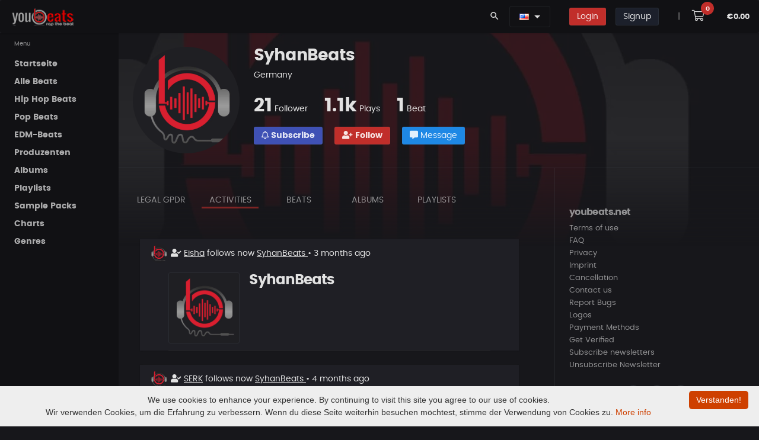

--- FILE ---
content_type: text/html; charset=UTF-8
request_url: https://www.youbeats.net/SyhanBeats.html?lang=en_us
body_size: 13697
content:
<!DOCTYPE html>
<html lang="en-US">
<head>
		<meta charset="UTF-8">
					
			        
        <!-- Google Tag Manager -->
        <script>(function(w,d,s,l,i){w[l]=w[l]||[];w[l].push({'gtm.start':
        new Date().getTime(),event:'gtm.js'});var f=d.getElementsByTagName(s)[0],
        j=d.createElement(s),dl=l!='dataLayer'?'&l='+l:'';j.async=true;j.src=
        'https://www.googletagmanager.com/gtm.js?id='+i+dl;f.parentNode.insertBefore(j,f);
        })(window,document,'script','dataLayer','GTM-WJJ5HMBG');</script>
        <!-- End Google Tag Manager -->
        		
		<meta name="viewport" content="width=device-width, initial-scale=1">

		
		<link rel="canonical" href="https://www.youbeats.net/SyhanBeats.html">
		<meta property="og:url" content="https://www.youbeats.net/SyhanBeats.html">

		<link rel="alternate" hreflang="de" href="https://www.youbeats.net/SyhanBeats.html">
		<link rel="alternate" hreflang="en-US" href="https://www.youbeats.net/SyhanBeats.html?lang=en_us">
		<link rel="alternate" hreflang="x-default" href="https://www.youbeats.net/SyhanBeats.html">
		
		<!-- SEO -->
		
		<title>SyhanBeats | Producer on Youbeats | Youbeats.net</title>
		<meta name="description" content="Profile of SyhanBeats (Producer) on Youbeats – discover beats, playlists and releases." />
		<meta name="twitter:title" content="SyhanBeats | Producer on Youbeats">
		<meta property="og:site_name" content="Youbeats.net - Buy & Sell Rap & Hip Hop Beats">
		<meta name="keywords" content="beats, hip hop beats, type beats, producer, youbeats">
		<meta property="og:title" content="SyhanBeats | Producer on Youbeats" />
		<meta property="og:description" content="Profile of SyhanBeats (Producer) on Youbeats – discover beats, playlists and releases." />
		<meta name="twitter:description" content="Profile of SyhanBeats (Producer) on Youbeats – discover beats, playlists and releases.">

		


		<meta name="ahrefs-site-verification" content="7e07feb8ceee1d4bc93cd6fe10fb90dcd841a348818c0d8f35c04b2d81ea4ec9">


				
		<meta property="og:image" content="https://www.youbeats.net/logos/youbeats_Final_IN_USE.png"/>
		<meta name="twitter:image" content="https://www.youbeats.net/logos/youbeats_Final_IN_USE.png">
		
		<meta property="og:image:width" content="840">
		<meta property="og:image:height" content="816">

		<meta name="twitter:card" content="summary">
		<meta name="twitter:site" content="@YOUBEATS_NET">
		<meta property="og:type" content="music.song" />

		
		
		<meta name="robots" content="index, follow, max-image-preview:large">
		
		


		<!-- IOS Touch Icons -->
		<link rel="apple-touch-icon" href="https://www.youbeats.net/design/templates/listen/theme/dist/assets/images/logos/touch-icon-iphone.png">
		<link rel="apple-touch-icon" sizes="152x152" href="https://www.youbeats.net/design/templates/listen/theme/dist/assets/images/logos/touch-icon-ipad.png">
		<link rel="apple-touch-icon" sizes="180x180" href="https://www.youbeats.net/design/templates/listen/theme/dist/assets/images/logos/touch-icon-iphone-retina.png">
		<link rel="apple-touch-icon" sizes="167x167" href="https://www.youbeats.net/design/templates/listen/theme/dist/assets/images/logos/touch-icon-ipad-retina.png">



		<link rel="apple-touch-icon" sizes="180x180" href="https://www.youbeats.net/design/templates/thunderbird/root/images/screen_brick/device_icons/apple-touch-icon.png?v=2.39">
		<link rel="icon" type="image/png" sizes="32x32" href="https://www.youbeats.net/design/templates/thunderbird/root/images/screen_brick/device_icons/favicon-32x32.png?v=2.39">
		<link rel="icon" type="image/png" sizes="16x16" href="https://www.youbeats.net/design/templates/thunderbird/root/images/screen_brick/device_icons/favicon-16x16.png?v=2.39">
		<link rel="manifest" href="https://www.youbeats.net/design/templates/thunderbird/root/images/screen_brick/device_icons/site.webmanifest?v=2.39">
		<link rel="mask-icon" href="https://www.youbeats.net/design/templates/thunderbird/root/images/screen_brick/device_icons/safari-pinned-tab.svg?v=2.39" color="#222222">
		<link rel="shortcut icon" href="https://www.youbeats.net/design/templates/thunderbird/root/images/screen_brick/device_icons/favicon.ico?v=2.39">
		<meta name="apple-mobile-web-app-title" content="youbeats">
		<meta name="application-name" content="youbeats">
		<meta name="msapplication-TileColor" content="#222222">
		<meta name="msapplication-TileImage" content="https://www.youbeats.net/design/templates/thunderbird/root/images/screen_brick/device_icons/mstile-144x144.png?v=2.39">
		<meta name="msapplication-config" content="https://www.youbeats.net/design/templates/thunderbird/root/images/screen_brick/device_icons/browserconfig.xml?v=2.39">
		<meta name="theme-color" content="#222222">



	<!-- style -->
	<link rel="stylesheet" media="screen and (min-width: 576px)" href="https://www.youbeats.net/design/templates/pulse/css/animate.css/animate.min.css?v=2.39" type="text/css" />
	<link rel="stylesheet" href="https://www.youbeats.net/design/templates/pulse/css/glyphicons/glyphicons.css?v=2.39" type="text/css" />
	<link rel="stylesheet" href="https://www.youbeats.net/design/templates/pulse/css/material-design-icons/material-design-icons.css?v=2.39" type="text/css" />
	<link rel="stylesheet" href="https://www.youbeats.net/design/templates/pulse/css/bootstrap/dist/css/bootstrap.min.css?v=2.39" type="text/css" />

	<!-- build:css https://www.youbeats.net/design/templates/pulse/css/styles/app.min.css -->
	<link rel="stylesheet" href="https://www.youbeats.net/design/templates/pulse/css/styles/app.css?v=2.39" type="text/css" />
	<link rel="stylesheet" href="https://www.youbeats.net/design/templates/pulse/css/styles/style.css?v=2.39" type="text/css" />
	<link rel="stylesheet" href="https://www.youbeats.net/design/templates/pulse/css/styles/style-plus.css?v=2.39" type="text/css" />
	<link rel="stylesheet" href="https://www.youbeats.net/design/templates/pulse/css/styles/font.css?v=2.39" type="text/css" />



	<link rel="stylesheet" href="https://www.youbeats.net/design/templates/pulse/libs/owl.carousel/dist/assets/owl.carousel.min.css?v=2.39" type="text/css" />
	<link rel="stylesheet" href="https://www.youbeats.net/design/templates/pulse/libs/owl.carousel/dist/assets/owl.theme.css?v=2.39" type="text/css" />
	<link rel="stylesheet" href="https://www.youbeats.net/design/templates/pulse/libs/mediaelement/build/mediaelementplayer.min.css?v=2.39" type="text/css" />
	<link rel="stylesheet" href="https://www.youbeats.net/design/templates/pulse/libs/mediaelement/build/mep.css?v=2.39" type="text/css" />

	<link rel="stylesheet" href="https://www.youbeats.net/design/templates/pulse/css/theme/danger.css?v=2.39" type="text/css" />


<link rel="stylesheet" href="https://www.youbeats.net/plugins/tooltipster/css/tooltipster.bundle.css?v=2.39">

	<!-- build:js https://www.youbeats.net/design/templates/pulse/scripts/app.min.js -->
	<!-- jQuery -->
	<script src="https://www.youbeats.net/design/templates/pulse/libs/jquery/dist/jquery.js?v=2.39"></script>
	<script type="text/javascript">
		var $Jq = jQuery.noConflict();
	</script>

	<!-- JSLanguageFile -->
	<script type="text/javascript">var JS_LANG = new Array();JS_LANG['talk_err_tip_compulsory'] = 'Required';</script>
	<!-- loadJsScriptVariables -->
                <script type="text/javascript">
                var LANG_LIKE						= 'Like';
                var LANG_UNLIKE 					= 'Unlike';
                var LANG_FEATURE					= 'Recommend Beat';
                var LANG_UNDO_FEATURE 				= 'Undo recommend';
                var LANG_PLAYLIST_NOT_TWEETED		= 'Recommend';
                var LANG_PLAYLIST_TWEETED			= 'Undo recommend';
                var LANG_PLAYLIST_FOLLOW 			= 'Follow';
                var LANG_PLAYLIST_UNFOLLOW 			= 'Unfollow';
                var LANG_PLAYLIST_LIKE				= 'Like';
                var LANG_PLAYLIST_UNLIKE 			= 'Unlike';
                var LANG_BEAT_NOT_FOLLOW			= 'Unfollow';
                var LANG_BEAT_FOLLOW 				= 'Follow';
                var LANG_PLAYLIST_NAME_ERROR		= 'Enter a name with at least 3 characters.';
                var LANG_PLAYLIST_CREATED			= 'Playlist created successfully!';
                var LANG_FOLLOW 					= 'Follow';
                var LANG_UNFOLLOW 					= 'Unfollow';
                var LANG_PLAYLIST_UPDATED 			= 'Update Playlist';
                var LANG_ALBUM_CREATED				= 'Album successfully created';
                var LANG_ALBUM_UPDATED				= 'Update Album';
                var LANG_ALBUM_DELETED				= 'Album deleted';
                var LANG_REPLIED					= 'Reply added';
                var LANG_COMMENTED					= 'Comment added';
                var LANG_ERROR_COMMENT				= 'Comment is empty. Enter at least 1 character.';
                var LANG_ALBUM_FEATURE				= 'Recommend';
                var LANG_ALBUM_UNFEATURE			= 'Undo the recommendation';
                var MSG_SEND			            = 'Your message has been sent';
                var ERROR_SUBJECT			        = 'The subject is empty!';
                var ERROR_MSG			            = 'Your message is empty!';
                var LANG_CHOOSE_LICENSE			    = 'License selection';
                var LANG_ABOUTME_MIN_ERROR          = 'It should be at least 20 characters';
								var LANG_UPDATED                    = 'Updated';
								var LANG_CONTRACT_EMPTY             = 'Must not be empty';
								var LANG_CONTRACT_SUX               = 'Your contract details have been saved';
								//var LANG_UPDATED                    = 'Updated';
								var LANG_NO_SEL               				= 'No beat selected';
								var LANG_PL_DELETED               		= 'Your playlist has been deleted';
								var LANG_AL_DELETED               		= 'Album deleted';
								var LANG_IN_CART               				= 'In cart';
								var LANG_SK_DELETED               		= 'Your sample pack has been deleted';
								var LANG_BT_DELETED               		= 'Your beat has been deleted';
								var LANG_SUBSCRIBE 										= 'Subscribe';
								var LANG_UNSUBSCRIBE 									= 'Unsubscribe';




                var LANG_STATUS_ERROR_MSG = 'Enter alpha numeric characters only';
                var status_string_length = '10';
                var status_string_total_length = '10';
                var cfg_site_url = 'https://www.youbeats.net/';
                var LANG_LOADING = 'Loading';
                var LANG_OR = 'or';
                var LANG_CLOSE = 'Close';
                var LANG_CANCEL = 'Cancel';
                var FLAG_SUCCESS = 'Cancel';
                var template_default = 'thunderbird';
                var stylesheet_screen_default = 'screen_brick';
                var LANG_NEW_STATUS = '~New Status~';
                var LANG_SETTINGS = 'Settings';
                var LANG_LOGOUT = 'Logout';
                var MY_PROFILE_URL = 'https://www.youbeats.net/members/myprofile.html';
                var LANG_MY_PROFILE = 'My Profile';
                var PROFILE_BASIC_URL = 'https://www.youbeats.net/members/profile/basic.html';
                var LANG_PROFILE_BASIC = 'Edit Profile';
                var MY_VIDEOS_URL = '';
                var LANG_MY_VIDEOS = '';
                var LANG_JS_REQUIRED = 'This is a required field.';
                var LANG_JS_NUMBER = 'Please enter a valid number in this field.';
                var LANG_JS_DIGITS = 'Please use numbers only in this field. Avoid spaces or other characters such as dots or commas.';
                var LANG_JS_ALPHA = 'Please use letters only (a-z) in this field.';
                var LANG_JS_ALPHANUM = 'Please use only letters (a-z) or numbers (0-9) only in this field. No spaces or other characters are allowed.';
                var LANG_JS_DATE = 'Please enter a valid date.';
                var LANG_JS_EMAIL = 'Please enter a valid email address.';
                var LANG_JS_URL = 'Please enter a valid URL.';
                var LANG_JS_DATEAU = 'Please use this date format: dd/mm/yyyy. For example 17/03/2006 for the 17th of March, 2006.';
                var LANG_JS_CURRENCY_DOLLAR = 'Please enter a valid amount.';
                var LANG_JS_SELECTION = 'Please make a selection';
                var LANG_JS_ONE_REQUIRED = 'Please select one of the above options.';
                var LANG_JS_SUBSCRIBE = 'Subscribe';
                var LANG_JS_UNSUBSCRIBE = 'Un Subscribe';

                                var menu_channel_left_position = 0;
                var menu_channel_top_position = 53;
                var menu_more_left_position = 0;
                var menu_more_top_position = 53;
                var search_header_left_pos = -100;
                var search_header_top_pos = 36;
                var search_footer_left_pos = -75;
                var search_footer_top_pos = 27;
                            </script>
				
		<!-- SearchRelatedJs -->
    				<script type="text/javascript">
					var search_tag_text= 'Search';
					function chooseSearchSelect(type, search_position)
						{
							var search_tag_text='Search';
							tag_value=$('searchTags_'+search_position).value;
							tag_value = escape(tag_value);
							search_tag_text=escape(search_tag_text);
							if(search_tag_text==tag_value)
							    {
									$('searchTags_'+search_position).focus();
								  	return false;
								}
			  			   if(type == 'music')
										search_page_location = 'https://www.youbeats.net/music/beats-list/musicnew.html?tags='+tag_value;if(type == 'general')
										search_page_location = 'https://www.youbeats.net/memberslist.html?tags='+tag_value;if(search_page_location)
							   window.location = search_page_location;						}
				</script>
				
    <script type="text/javascript">
			var siteUserId		=		'0';
			var siteUrl			=		'https://www.youbeats.net/';
			var pageId			=		'viewProfile';
			var status_all		=		'';
			var show_shortcuts	=		'https://www.youbeats.net/myprofile.html***!!!***My Profile#*~*#https://www.youbeats.net/members/profile/basic.html***!!!***Edit Profile';
	 </script>


	 <script type="text/javascript">
			statusSettingUrl = 			"https://www.youbeats.net/profile/settings.html";
			logoutUrl = 				"https://www.youbeats.net/logout.html";

				 </script>

	 <script type="text/javascript"	src="https://www.youbeats.net/js/memberStatus.js"></script>
	 <script type="text/javascript"	src="https://www.youbeats.net/js/online.js"></script>
				 <script type="text/javascript">
 	 onlineTimer = setInterval('logInUser()', 10000);
	 curStatus = '';
	 </script>





</head>
<body class="black" onLoad="logInUser();" onUnload="logOutUser()">
		
	
<script>
<noscript><iframe src="https://www.googletagmanager.com/ns.html?id=GTM-WJJ5HMBG"
height="0" width="0" style="display:none;visibility:hidden"></iframe></noscript>

</script>
	
<iframe name="facebook_logout" id="facebook_logout" style="display:none"></iframe>
<script type="text/javascript">
    window.name = "mycartwindow";
</script>
<script type="text/javascript">
    var music_ajax_page_loading = '<img alt="loading..." src="https://www.youbeats.net/music/design/templates/thunderbird/root/images/screen_brick/loader.gif" />';
    var music_site_url = 'https://www.youbeats.net/music/';
</script>
<script type="text/javascript" language="javascript">var play_songs_playlist_player_url = "https://www.youbeats.net/music/playSongsInPlaylist.php";
					  var play_soundkits_playlist_player_url = "https://www.youbeats.net/music/playSoundkitsInPlaylist.php";
					  var play_quickMix_url = "https://www.youbeats.net/music/playquickmix.html";
					  var create_album_url = "https://www.youbeats.net/music/members/createAlbum.php";
					  var view_cart_url = "https://www.youbeats.net/music/viewmusiccart.html";
					  var qucikmix_added_already = "Beat already added to QuickMix";
					  var hidden_player_not_loaded = "Player not loaded, please wait..";
					  var volume_control_enabled_help_tip = "Use this to Control Volume for Instant Player";
					  var volume_control_disabled_help_tip = "Please Play any Beat from Instant Player to enable Volume Control";
					  var quickMix_url = "https://www.youbeats.net/music/getMusicDetails.php?ajax_page=true&action=quickmix";
					  var save_volume_url = "https://www.youbeats.net/music/getMusicDetails.php?ajax_page=true&action=save_volume";
					  var LANG_VOLUME_MUTE = "Mute";
					  var LANG_VOLUME_UNMUTE = "Un Mute";
					  //SETTING PLAYER VOLUME TO DEFAULT VALUE
					  playlist_player_volume = 100;
					  playlist_player_volume_mute_cur = 100;var volume_help_tip_top_pos = 23;var volume_help_tip_left_pos = -190;var volume_iframe_help_tip_top_pos = 36;var volume_iframe_help_tip_left_pos = -190;//Quick Mix JS ARRAYquickMixPopupWindow = eval();</script>



<div class="app dk" id="app">
	<!-- ############ LAYOUT START-->
	<!-- aside -->
	<div id="aside" class="app-aside modal fade nav-dropdown" style="top:55px;">
		<!-- fluid app aside -->
    <div class="left navside black dk" data-layout="column">
      <div class="navbar no-radius b-b hidden-lg-up">
        <a href="https://www.youbeats.net/" class="navbar-brand md">
        <img src="https://www.youbeats.net/logos/youbeats125.png" title="YouBeats" alt="YouBeats">
        <h1 class="hidden-folded inline hide">Beats for Sale</h1>
        </a>
      </div>
      <div data-flex class="hide-scroll">
        <nav class="scroll nav-stacked nav-active-primary">
          <ul class="nav" data-ui-nav>
            
<style>
  .active-m{
    border-bottom: 2px solid #fff;

  }
</style>



    <!-- link and dropdown -->
    <ul class="nav" data-ui-nav>
      <li class="nav-header hidden-folded">
          <span class="text-xs text-muted">Menu</span>
      </li>


                                            <li>
                <a href="https://www.youbeats.net/index.html" class="nav-link" id="menu_home" target="" title="Startseite">
                    <span class="nav-text">Startseite</span>
                </a>
            </li>
            




            
                              <li>
                <a href="https://www.youbeats.net/music/beats-list/random-beats.html" class="nav-link" id="menu_alle_beats" target="" title="Alle Beats">
                    <span class="nav-text">Alle Beats</span>
                </a>
            </li>
            




            
                              <li>
                <a href="https://www.youbeats.net/music/beats-list/random-beats.html?cid=323" class="nav-link" id="menu_hip_hop_beats" target="" title="Hip Hop Beats">
                    <span class="nav-text">Hip Hop Beats</span>
                </a>
            </li>
            




            
                              <li>
                <a href="https://www.youbeats.net/music/beats-list/new-beats.html?cid=344" class="nav-link" id="menu_pop_beats" target="" title="Pop Beats">
                    <span class="nav-text">Pop Beats</span>
                </a>
            </li>
            




            
                              <li>
                <a href="https://www.youbeats.net/music/beats-list/new-beats.html?cid=350" class="nav-link" id="menu_edm-beats" target="" title="EDM-Beats">
                    <span class="nav-text">EDM-Beats</span>
                </a>
            </li>
            




            
                              <li>
                <a href="https://www.youbeats.net/music/producer-list/artistnew.html" class="nav-link" id="menu_produzenten" target="" title="Produzenten">
                    <span class="nav-text">Produzenten</span>
                </a>
            </li>
            




            
                              <li>
                <a href="https://www.youbeats.net/music/albumlist/albumlistnew.html" class="nav-link" id="menu_albums" target="" title="Albums">
                    <span class="nav-text">Albums</span>
                </a>
            </li>
            




            
                              <li>
                <a href="https://www.youbeats.net/music/playlist/new.html" class="nav-link" id="menu_playlists" target="" title="Playlists">
                    <span class="nav-text">Playlists</span>
                </a>
            </li>
            




            
                              <li>
                <a href="https://www.youbeats.net/music/sample-packs/new.html" class="nav-link" id="menu_sample_packs" target="" title="Sample Packs">
                    <span class="nav-text">Sample Packs</span>
                </a>
            </li>
            




            
                              <li>
                <a href="https://www.youbeats.net/music/charts.html" class="nav-link" id="menu_charts" target="" title="Charts">
                    <span class="nav-text">Charts</span>
                </a>
            </li>
            




            
                              <li>
                <a href="https://www.youbeats.net/music/genres.html" class="nav-link" id="menu_genres" target="" title="Genres">
                    <span class="nav-text">Genres</span>
                </a>
            </li>
            




            
        

        
       




    </ul>
    <!-- / link and dropdown -->


<!-- Mail Menu -->

          </ul>
        </nav>
      </div>

    </div>
	</div>
	<!-- / asie-->


	<!-- topbar -->
	<div class="app-header black lt box-shadow-z1 usr-indx">

        <div class="navbar top black dk b-b-no" data-pjax>
			<!-- navbar top -->
      <ul class="nav navbar-nav pull-left hidden-md-down">

        <a href="https://www.youbeats.net/" class="navbar-brand md">
        <img src="https://www.youbeats.net/logos/youbeats125.png" title="YouBeats" alt="YouBeats">
        <h2 class="hidden-folded inline hide">Kaufe und Verkaufe Beats</h2>
        </a>
      </ul>

			<ul class="nav navbar-nav pull-right">



							        <li class="nav-item">
          <a class="nav-link" data-toggle="modal" data-target="#search-modal">
            <i class="material-icons">search</i>
          </a>
        </li>

        <li class="nav-item m-r">

            
<style>
	.w-drop {
	    min-width: 190px !important;
	}

	.mn-hei{
		line-height: 3.5rem;
	}

	.hei-corr{
		line-height: 1.4rem;
	}

</style>



<div class="dropdown inline mn-hei">
    <button class="btn black dk dropdown-toggle b-a" data-toggle="dropdown" aria-expanded="false">
										<a class="language" onClick="showHideLang()" title="English" alt="English"><img src="https://www.youbeats.net/design/css/flag_icon/en_us.gif"/></a>
												    </button>
    <div class="dropdown-menu dropdown-menu-scale pull-right black b-a w-drop" id="showhidelang">
			<ul id="langlist">
																
					<a class="dropdown-item hei-corr" href="https://www.youbeats.net/SyhanBeats.html?lang=de" title="Deutsch" alt="Deutsch"><img src="https://www.youbeats.net/design/css/flag_icon/de.gif" />&nbsp; Deutsch</a>
								
			</ul>
    </div>
  </div>


        </li>

				<li class="nav-item hidden-sm-up" style="margin-left: 0 !important;">
					<a class="nav-item m-t-sm-list btn btn-sm btn-icon rounded danger b-a" href="https://www.youbeats.net/login.html">
						<i class="fas fa-sign-in"></i>
					</a>
				</li>

        <li class="nav-item hidden-xs-down">
					<a class="nav-link" href="https://www.youbeats.net/login.html">
						<span class="btn btn-sm danger _500 b-a">Login</span>
					</a>
				</li>
				
				        <li class="nav-item hidden-sm-up">
					<a class="nav-item m-t-sm-list btn btn-sm btn-icon rounded dark b-a" href="https://www.youbeats.net/login.html">
						<i class="fas fa-user-plus"></i>
					</a>
				</li>

				<li class="nav-item hidden-xs-down">
					<a class="nav-link" href="https://www.youbeats.net/signup.html">
						<span class="btn btn-sm dark _500 m-r b-a">Signup</span>
          	</a>
        </li>
				
        <li class="nav-item text-muted m-l">
      		<a href="javascript:void(0);" class="nav-link">|</a>
      	</li>

				<li class="nav-item m-l-sm-i">
					<a class="nav-link" href="javascript:void(0)" onclick="viewCart();">
						<i class="fal fa-shopping-cart fa-lg btn btn-white p-a-md2 r-20x"></i>
						<sup class="badger cart-badge label label-cart rounded danger" id="crt_itm_ct">0</sup>
					</a>
				</li>

				<li class="nav-item no-margins">
					<span class="nav-link">
						<sup class="cart_amntt text-sm _600" id="cart_amnt">€0.00</sup>
					</span>
				</li>
			</ul>

						<!-- / navbar top -->
        </div>
    </div>
	<!-- / topbar -->

	<!-- content -->
	<div id="content" class="app-content white bg box-shadow-z2" role="main">
		<div class="app-header hidden-lg-up white lt box-shadow-z1">
			<div class="navbar">
				<!-- brand -->
				<a href="https://www.youbeats.net/" class="navbar-brand md">
				<img src="https://www.youbeats.net/logos/youbeats125.png" title="YouBeats" alt="YouBeats">
				<h3 class="hidden-folded inline hide">Beats for Sale and Buy Beats</h3>
				</a>
				<!-- / brand -->
        <!-- nabar right -->
				<ul class="nav navbar-nav pull-right">
					<li class="nav-item">
						<!-- Open side - Naviation on mobile -->
						<a data-toggle="modal" data-target="#aside" class="nav-link">
						<i class="material-icons">menu</i>
						</a>
						<!-- / -->
					</li>
				</ul>
				<!-- / navbar right -->
			</div>
		</div>

    <!-- ############ SEARCH START -->
<div class="modal white lt fade" id="search-modal" data-backdrop="false">
	<a data-dismiss="modal" class="text-muted text-lg p-x modal-close-btn">&times;</a>
	<div class="row-col">
		<div class="p-a-lg h-v row-cell v-m">
			<div class="row">
				<div class="col-md-8 offset-md-2">

					<form name="formCommonSearch" id="formCommonSearch" method="post" action="https://www.youbeats.net/music/beats-list/musicnew.html?tags=" >
						<div class="input-group input-group-lg">

							<input type="text" class="form-control" name="tags" id="searchTags_header" value="" placeholder="Beat Tags, Beat Keywords" tabindex="1000" data-ui-target="#search-result">
							<span class="input-group-btn">
								<button class="btn b-a no-shadow white clsSearchModules" placeholder="" type="submit">Search</button>
							</span>
						</div>
					</form>



					<div id="search-result" class="animated fadeIn">

						<div class="row">
							<div class="col-sm-6">
								<div class="row item-list item-list-sm item-list-by m-b">

                                    <div class="col-xs-12">
										<div class="item r" data-id="item-7" data-src="">
											<div class="item-media ">
												<a href="https://www.youbeats.net/music/listenmusic/30570/wolken - samra type beat.html" class="item-media-content b-a" style="background-image: url('https://www.youbeats.net/files/musics/thumbnails/e265b71426b39bbL.webp');"></a>
											</div>
											<div class="item-info">
												<div class="item-title text-ellipsis">
													<a href="https://www.youbeats.net/music/listenmusic/30570/wolken - samra type beat.html">WOLKEN - Samra Type Beat</a>
												</div>
												<div class="item-author text-sm text-ellipsis ">
													<a href="https://www.youbeats.net/Falkeproduction.html" class="text-muted">Falkeproduction </a>
												</div>
												<div class="item-meta text-sm text-muted">
												</div>
											</div>
										</div>
									</div>
                                    <div class="col-xs-12">
										<div class="item r" data-id="item-7" data-src="">
											<div class="item-media ">
												<a href="https://www.youbeats.net/music/listenmusic/30569/mood | hard old school hip hop beat.html" class="item-media-content b-a" style="background-image: url('https://www.youbeats.net/files/musics/thumbnails/2c61f304e5c7137L.webp');"></a>
											</div>
											<div class="item-info">
												<div class="item-title text-ellipsis">
													<a href="https://www.youbeats.net/music/listenmusic/30569/mood | hard old school hip hop beat.html">MOOD | Hard Old School Hip Hop Beat</a>
												</div>
												<div class="item-author text-sm text-ellipsis ">
													<a href="https://www.youbeats.net/SZASTU.html" class="text-muted">SZASTU </a>
												</div>
												<div class="item-meta text-sm text-muted">
												</div>
											</div>
										</div>
									</div>
                                    <div class="col-xs-12">
										<div class="item r" data-id="item-7" data-src="">
											<div class="item-media ">
												<a href="https://www.youbeats.net/music/listenmusic/30568/gartenstadt - emotional guitar apache 207 rap type beat.html" class="item-media-content b-a" style="background-image: url('https://www.youbeats.net/files/musics/thumbnails/7f29f5898057054L.webp');"></a>
											</div>
											<div class="item-info">
												<div class="item-title text-ellipsis">
													<a href="https://www.youbeats.net/music/listenmusic/30568/gartenstadt - emotional guitar apache 207 rap type beat.html">Gartenstadt - Emotional Guitar Apache 207 Rap Type Beat</a>
												</div>
												<div class="item-author text-sm text-ellipsis ">
													<a href="https://www.youbeats.net/zSeven.html" class="text-muted">zSeven </a>
												</div>
												<div class="item-meta text-sm text-muted">
												</div>
											</div>
										</div>
									</div>
                                    <div class="col-xs-12">
										<div class="item r" data-id="item-7" data-src="">
											<div class="item-media ">
												<a href="https://www.youbeats.net/music/listenmusic/30565/nacowave.html" class="item-media-content b-a" style="background-image: url('https://www.youbeats.net/files/musics/thumbnails/ebf3a58ca4075b3L.webp');"></a>
											</div>
											<div class="item-info">
												<div class="item-title text-ellipsis">
													<a href="https://www.youbeats.net/music/listenmusic/30565/nacowave.html">NACOWAVE</a>
												</div>
												<div class="item-author text-sm text-ellipsis ">
													<a href="https://www.youbeats.net/premierarena.html" class="text-muted">premierarena <i class="verified-col fas fa-badge-check"></i></a>
												</div>
												<div class="item-meta text-sm text-muted">
												</div>
											</div>
										</div>
									</div>
                                    <div class="col-xs-12">
										<div class="item r" data-id="item-7" data-src="">
											<div class="item-media ">
												<a href="https://www.youbeats.net/music/listenmusic/30564/falling 4 u | randb type beat.html" class="item-media-content b-a" style="background-image: url('https://www.youbeats.net/files/musics/thumbnails/99af7c40091a332L.webp');"></a>
											</div>
											<div class="item-info">
												<div class="item-title text-ellipsis">
													<a href="https://www.youbeats.net/music/listenmusic/30564/falling 4 u | randb type beat.html">FALLING 4 U | R&amp;B Type Beat</a>
												</div>
												<div class="item-author text-sm text-ellipsis ">
													<a href="https://www.youbeats.net/DRZYBeats.html" class="text-muted">DRZYBeats <i class="verified-col fas fa-badge-check"></i></a>
												</div>
												<div class="item-meta text-sm text-muted">
												</div>
											</div>
										</div>
									</div>
                                    <div class="col-xs-12">
										<div class="item r" data-id="item-7" data-src="">
											<div class="item-media ">
												<a href="https://www.youbeats.net/music/listenmusic/30563/xenon - metrickz type beat.html" class="item-media-content b-a" style="background-image: url('https://www.youbeats.net/files/musics/thumbnails/2c7c43a8eeb0113L.webp');"></a>
											</div>
											<div class="item-info">
												<div class="item-title text-ellipsis">
													<a href="https://www.youbeats.net/music/listenmusic/30563/xenon - metrickz type beat.html">XENON - Metrickz Type Beat</a>
												</div>
												<div class="item-author text-sm text-ellipsis ">
													<a href="https://www.youbeats.net/Falkeproduction.html" class="text-muted">Falkeproduction </a>
												</div>
												<div class="item-meta text-sm text-muted">
												</div>
											</div>
										</div>
									</div>
                  
								</div>
							</div>

							<div class="col-sm-6">
								<div class="row item-list item-list-sm item-list-by m-b">

                  									<div class="col-xs-12">
										<div class="item">
											<div class="item-media rounded ">
												<a href="https://www.youbeats.net/GionataLao.html" class="item-media-content" style="background-image: url('https://www.youbeats.net/files/user_profile_avatar/3998L.jpg');"></a>
											</div>
											<div class="item-info ">
												<div class="item-title text-ellipsis">
													<a href="https://www.youbeats.net/GionataLao.html">GionataLao </a>
													<div class="text-sm text-muted">136 Beats</div>
												</div>
											</div>
										</div>
									</div>
                  									<div class="col-xs-12">
										<div class="item">
											<div class="item-media rounded ">
												<a href="https://www.youbeats.net/NEVSOUNDSTUDIO.html" class="item-media-content" style="background-image: url('https://www.youbeats.net/files/user_profile_avatar/4059L.png');"></a>
											</div>
											<div class="item-info ">
												<div class="item-title text-ellipsis">
													<a href="https://www.youbeats.net/NEVSOUNDSTUDIO.html">NEVSOUNDSTUDIO </a>
													<div class="text-sm text-muted">40 Beats</div>
												</div>
											</div>
										</div>
									</div>
                  									<div class="col-xs-12">
										<div class="item">
											<div class="item-media rounded ">
												<a href="https://www.youbeats.net/stoerti.html" class="item-media-content" style="background-image: url('https://www.youbeats.net/files/user_profile_avatar/4254L.');"></a>
											</div>
											<div class="item-info ">
												<div class="item-title text-ellipsis">
													<a href="https://www.youbeats.net/stoerti.html">stoerti </a>
													<div class="text-sm text-muted">6 Beats</div>
												</div>
											</div>
										</div>
									</div>
                  									<div class="col-xs-12">
										<div class="item">
											<div class="item-media rounded ">
												<a href="https://www.youbeats.net/I5AAKMUSIC.html" class="item-media-content" style="background-image: url('https://www.youbeats.net/files/user_profile_avatar/3264L.webp');"></a>
											</div>
											<div class="item-info ">
												<div class="item-title text-ellipsis">
													<a href="https://www.youbeats.net/I5AAKMUSIC.html">I5AAKMUSIC </a>
													<div class="text-sm text-muted">16 Beats</div>
												</div>
											</div>
										</div>
									</div>
                  									<div class="col-xs-12">
										<div class="item">
											<div class="item-media rounded ">
												<a href="https://www.youbeats.net/rabeatz.html" class="item-media-content" style="background-image: url('https://www.youbeats.net/files/user_profile_avatar/4129L.jpg');"></a>
											</div>
											<div class="item-info ">
												<div class="item-title text-ellipsis">
													<a href="https://www.youbeats.net/rabeatz.html">rabeatz </a>
													<div class="text-sm text-muted">26 Beats</div>
												</div>
											</div>
										</div>
									</div>
                  									<div class="col-xs-12">
										<div class="item">
											<div class="item-media rounded ">
												<a href="https://www.youbeats.net/JoergLange.html" class="item-media-content" style="background-image: url('https://www.youbeats.net/files/user_profile_avatar/1473L.webp');"></a>
											</div>
											<div class="item-info ">
												<div class="item-title text-ellipsis">
													<a href="https://www.youbeats.net/JoergLange.html">JoergLange </a>
													<div class="text-sm text-muted">104 Beats</div>
												</div>
											</div>
										</div>
									</div>
                  								</div>
							</div>
						</div>
					</div>
					<div id="top-search" class="btn-groups">
						<strong class="text-muted">Most searched: </strong>
                          <a href="https://www.youbeats.net/music/beats-list/musicnew.html?tags=fröhlich" class="btn btn-xs white">fröhlich</a></span>
                          <a href="https://www.youbeats.net/music/beats-list/musicnew.html?tags=beat" class="btn btn-xs white">beat</a></span>
                          <a href="https://www.youbeats.net/music/beats-list/musicnew.html?tags=türkisch" class="btn btn-xs white">türkisch</a></span>
                          <a href="https://www.youbeats.net/music/beats-list/musicnew.html?tags=verrückt" class="btn btn-xs white">verrückt</a></span>
                          <a href="https://www.youbeats.net/music/beats-list/musicnew.html?tags=schöner" class="btn btn-xs white">schöner</a></span>
                          <a href="https://www.youbeats.net/music/beats-list/musicnew.html?tags=wütend" class="btn btn-xs white">wütend</a></span>
                          <a href="https://www.youbeats.net/music/beats-list/musicnew.html?tags=90´s" class="btn btn-xs white">90´s</a></span>
                          <a href="https://www.youbeats.net/music/beats-list/musicnew.html?tags=Rap" class="btn btn-xs white">Rap</a></span>
                          <a href="https://www.youbeats.net/music/beats-list/musicnew.html?tags=straße" class="btn btn-xs white">straße</a></span>
                          <a href="https://www.youbeats.net/music/beats-list/musicnew.html?tags=Straße" class="btn btn-xs white">Straße</a></span>
                          <a href="https://www.youbeats.net/music/beats-list/musicnew.html?tags=sad" class="btn btn-xs white">sad</a></span>
                          <a href="https://www.youbeats.net/music/beats-list/musicnew.html?tags=Glücklich" class="btn btn-xs white">Glücklich</a></span>
                          <a href="https://www.youbeats.net/music/beats-list/musicnew.html?tags=Gefühlvoll" class="btn btn-xs white">Gefühlvoll</a></span>
                          <a href="https://www.youbeats.net/music/beats-list/musicnew.html?tags=Böse" class="btn btn-xs white">Böse</a></span>
                          <a href="https://www.youbeats.net/music/beats-list/musicnew.html?tags=Flöte" class="btn btn-xs white">Flöte</a></span>
                          <a href="https://www.youbeats.net/music/beats-list/musicnew.html?tags=dark" class="btn btn-xs white">dark</a></span>
                          <a href="https://www.youbeats.net/music/beats-list/musicnew.html?tags=premierarena" class="btn btn-xs white">premierarena</a></span>
                          <a href="https://www.youbeats.net/music/beats-list/musicnew.html?tags=boom" class="btn btn-xs white">boom</a></span>
                          <a href="https://www.youbeats.net/music/beats-list/musicnew.html?tags=hard" class="btn btn-xs white">hard</a></span>
                          <a href="https://www.youbeats.net/music/beats-list/musicnew.html?tags=TRAP" class="btn btn-xs white">TRAP</a></span>
                          <a href="https://www.youbeats.net/music/beats-list/musicnew.html?tags=Hip" class="btn btn-xs white">Hip</a></span>
                          <a href="https://www.youbeats.net/music/beats-list/musicnew.html?tags=DJKÖDDI" class="btn btn-xs white">DJKÖDDI</a></span>
                          <a href="https://www.youbeats.net/music/beats-list/musicnew.html?tags=HipHop" class="btn btn-xs white">HipHop</a></span>
                          <a href="https://www.youbeats.net/music/beats-list/musicnew.html?tags=bap" class="btn btn-xs white">bap</a></span>
                          <a href="https://www.youbeats.net/music/beats-list/musicnew.html?tags=beat" class="btn btn-xs white">beat</a></span>
                          <a href="https://www.youbeats.net/music/beats-list/musicnew.html?tags=Beats" class="btn btn-xs white">Beats</a></span>
                          <a href="https://www.youbeats.net/music/beats-list/musicnew.html?tags=Shindy" class="btn btn-xs white">Shindy</a></span>
                          <a href="https://www.youbeats.net/music/beats-list/musicnew.html?tags=düster" class="btn btn-xs white">düster</a></span>
                          <a href="https://www.youbeats.net/music/beats-list/musicnew.html?tags=Hop" class="btn btn-xs white">Hop</a></span>
                          <a href="https://www.youbeats.net/music/beats-list/musicnew.html?tags=Gangsta" class="btn btn-xs white">Gangsta</a></span>
                          <a href="https://www.youbeats.net/music/beats-list/musicnew.html?tags=rap" class="btn btn-xs white">rap</a></span>
                          <a href="https://www.youbeats.net/music/beats-list/musicnew.html?tags=Piano" class="btn btn-xs white">Piano</a></span>
                          <a href="https://www.youbeats.net/music/beats-list/musicnew.html?tags=Instrumental" class="btn btn-xs white">Instrumental</a></span>
                          <a href="https://www.youbeats.net/music/beats-list/musicnew.html?tags=Oldschool" class="btn btn-xs white">Oldschool</a></span>
                          <a href="https://www.youbeats.net/music/beats-list/musicnew.html?tags=RnB" class="btn btn-xs white">RnB</a></span>
            
					</div>
				</div>
			</div>
		</div>
	</div>
</div>
<!-- ############ SEARCH END -->




		<div class="app-footer app-player grey bg open-side-playlist">
			<div class="playlist" style="width:100%"></div>
		</div>


		<div class="app-body" id="view">

   		<!--</div><!--app-body-->
	<!--</div><!--content-->
	<!--  / content-->
<!--</div><!--app dk--><script src="https://cdnjs.cloudflare.com/ajax/libs/jquery-validate/1.19.2/jquery.validate.min.js" ></script>

<!-- ############ PAGE START-->

<div class="page-bg" data-stellar-ratio="0" style="background-image: url('https://www.youbeats.net/music/design/templates/thunderbird/root/images/screen_brick/no_image/noImage_audio_T.webp'); "></div>
<div class="page-content">

	
	<div class="padding b-b ">
		<div class="row-col">
			<div class="col-sm w w-auto-xs m-b">
				<div class="item w">
					<div class="item-media">
						<div class="item-media-content rounded" style="background-image: url('https://www.youbeats.net/music/design/templates/thunderbird/root/images/screen_brick/no_image/noImage_audio_T.webp');"></div>
					</div>
				</div>
			</div>


			<div class="col-sm">
				<div class="p-l-md no-padding-xs mob-cnt text-left-sm">
					<h1 class="page-title">
						<div class="h3 _600">
							SyhanBeats 
						</div>

					</h1>

					<div class="u-c">
						
												Germany
					</div>


					<div class="block clearfix v-m m-t m-b-sm">

						<span class="_600 display-6" id="pr_follow3331">21</span>
						<span class="m-r-md">Follower</span>

												<span class="_600 display-6">1.1k</span>
						<span class="m-r-md">Plays</span>

						<span class="_600 display-6">1</span>
						<span class="m-r-md">Beat</span>

																	</div>


										<div class="btn-row">
					<span class="subscribe" data-id="3331">
						<a href="https://www.youbeats.net/login.html" class="m-t-xs m-r btn-widpro _600 btn btn-sm btn-subscribe-mob indigo b-a">
			        <i class="far fa-bell"></i> <span>Subscribe</span>
			      </a>
					</span>
					
					<span class="prod-follow" data-id="3331">
						<a href="https://www.youbeats.net/login.html" class="m-t-xs m-r btn-widpro _600 btn-follow-prod btn btn-sm b-a danger" title="Producer Follow">

							<i class="fas fa-user-plus"></i> <span>Follow</span>
						</a>

					</span>

										
					
										<a href="https://www.youbeats.net/members/mail/compose.html?mcomp=SyhanBeats" id="selProfileSendMail" class="m-t-xs m-r btn-widpro btn btn-sm blue-600 b-a">
						<i class="fas fa-comment-alt" data-user-id="3331"></i> Message
					</a>
					

					
					<div id="aboutMe3331" class="modal modal-fix animate__animated animate__zoomIn modal-faster" style="z-index: 99999;">
	<div class="bottoms black scrollable modal-dialogs b-a">
    <div class="black modal-content zoom">
			<div class="modal-header">
				<button type="button" class="modal-close-button close dark" data-dismiss="modal" aria-hidden="true">×</button>
				<h5 class="modal-title">About Me</h5>
			</div>
			<div class="modal-body">


				
			</div>
		</div>

		<div class="text-center p-y-sm m-t hidden-sm-up">
		  <button type="button" class="md-btn md-fab m-b-sm white center-block" data-dismiss="modal" aria-hidden="true">
		    <i class="fas fa-times"></i>
		  </button>
		</div>
	</div>
</div>



									</div>
				</div>
			</div><!--col-sm-->
		</div>
	</div>
	

	<div class="row-col">
		<!--FEED CONTENT-->
		<div class="col-lg-9 b-r no-border-md">
			<div class="padding m-b-lg">
				<div class="nav-active-border b-primary bottom m-b-md m-t">
					<ul class="nav l-h-2x hidden-xs-down" data-ui-jp="taburl">

												<li class="nav-item m-r inline m-b-xs">
							<a class="nav-link text-u-c text-muted tab-menu-width text-center" href="#" data-toggle="tab" data-target="#legals" aria-expanded="false">Legal GPDR</a>
						</li>
						
						<li class="nav-item m-r inline m-b-xs">
							<a class="nav-link text-u-c text-muted tab-menu-width text-center active" href="#" data-toggle="tab" data-target="#activity" aria-expanded="false">Activities</a>
						</li>

						
												<li class="nav-item m-r inline m-b-xs">
							<a class="nav-link text-u-c text-muted tab-menu-width text-center" href="#" data-toggle="tab" data-target="#beats" aria-expanded="false">Beats</a>
						</li>


						

						<li class="nav-item m-r inline m-b-xs">
							<a class="nav-link text-u-c text-muted tab-menu-width text-center" href="#" data-toggle="tab" data-target="#albums" aria-expanded="false">Albums</a>
						</li>
						
						<li class="nav-item m-r inline m-b-xs">
							<a class="nav-link text-u-c text-muted tab-menu-width text-center" href="#" data-toggle="tab" data-target="#plists" aria-expanded="false">Playlists</a>
						</li>

					</ul>


										<select id="drop" class="form-control hidden-sm-up" name="dropdown" >
										  <option value="legals">Legal GPDR</option>
										  <option value="activity">Activities</option>
										  										  <option value="beats">Beats</option>
																						<option value="albums">Albums</option>
										  <option value="plists">Playlists</option>
										</select>
									</div>

									
									<script type="text/javascript">
										var F = jQuery;

										F(document).ready(function() {
									  F('#drop').on('change', function(e) {
									    F('.tab-pane').removeClass('active')
									    F('#' + F(e.currentTarget).val()).addClass("active");
									  })
									});
									</script>
									



									<div class="tab-content">
										<div class="tab-pane" id="legals" aria-expanded="true">

											<div class="row item-list item-list-by m-b">
												<div class="row m-b padding">
												
<div class="row">
    <div class="col-xs-12 col-md-12">
        The producer has not yet created an imprint. The producer is responsible for all content he/she writes or uploads to the website. Youbeats assumes no liability for content created by users.
    
    </div>




</div>



<div class="row m-t-lg">
        <div class="col-xs-12 col-md-12">
        <div class="dropdown inline pull-left">
            <h5 class="m-t-xs hidden-xs-down">Terms and Conditions</h5>
            <h6 class="m-t-xs hidden-sm-up">Terms and Conditions</h6>
        </div>
        </div>
    </div>
    <div class="row">
        <div class="col-xs-12 col-md-12">
             The YouBeats <a href="https://www.youbeats.net/agb.html">Terms and Conditions</a> applies.
        </div>
    </div>

    <div class="row m-t-lg">
    <div class="col-xs-12 col-md-12">
    <div class="dropdown inline pull-left">
        <h5 class="m-t-xs hidden-xs-down">Revocation instructions</h5>
        <h6 class="m-t-xs hidden-sm-up">Revocation instructions</h6>
    </div>
    </div>
</div>
<div class="row">
    <div class="col-xs-12 col-md-12">
        The YouBeats <a href="https://www.youbeats.net/cancellation.html">cancellation</a> applies.  
    </div>
</div>

<div class="row m-t-lg">
<div class="col-xs-12 col-md-12">
<div class="dropdown inline pull-left">
    <h5 class="m-t-xs hidden-xs-down">Privacy Policy</h5>
    <h6 class="m-t-xs hidden-sm-up">Privacy Policy</h6>
</div>
</div>
</div>
<div class="row">
<div class="col-xs-12 col-md-12">
    The YouBeats <a href="https://www.youbeats.net/privacy.html">privacy policy</a> applies.   
</div>
</div>

												</div>
											</div>
										</div>

										<div class="tab-pane active" id="activity" aria-expanded="true">

											<div class="row item-list item-list-by m-b">
												<div class="row m-b padding">
													

<style>

    .item-list .item:hover, .item-list .item:focus {
    background-color: transparent;
}
.item-list .item {
     margin-left: 0;
     margin-right: 0px;
    border-radius: 3px;
}

</style>




<div class="col-sm-12">
    <div class="box">
        <div class="box-header box-header-act">
            <img src="https://www.youbeats.net/music/design/templates/thunderbird/root/images/screen_brick/no_image/noImage_audio_T.webp" class="w-32 rounded" /> <i class="fas fa-user-check" title="New follower"></i>

            			    <a href="https://www.youbeats.net/Eisha.html" class="text-u-l">Eisha</a>
			
			                follows now

            <a class="userTooltip m-b text-u-l hidden-xs-down" href="javascript:void(0);" data-tooltip-content="#userTrigger3331">SyhanBeats </a>
            <a class="m-b btn-tooltip-mob hidden-sm-up" href="javascript:void(0);" data-toggle="modal" data-target="#userTriggerMob3331" data-user-id="3331">SyhanBeats </a>


            

<div class="hide-tltip">
<div class="box text-center" id="userTrigger3331">


	<div class="content row p-a-md ">
		<p><img src="https://www.youbeats.net/music/design/templates/thunderbird/root/images/screen_brick/no_image/noImage_audio_T.webp" alt="SyhanBeats" title="SyhanBeats" class="img-responsive cover-mode w-256 h-150 b-a"></p>
		<a href="https://www.youbeats.net/SyhanBeats.html" class="text-md block text-u-l">SyhanBeats  </a>
		<p><small class="u-c">  Germany</small></p>

		<div class="col-xs-4 m-b-md b-r">
			1.1k
			<div class="text-sm text-center text-muted">Plays</div>
		</div>

		<div class="col-xs-4 m-b-md b-r">
			<span id="pr_follow3331">21</span>
			<div class="text-sm text-center text-muted">Follower</div>

		</div>

		<div class="col-xs-4 m-b-md">
			<a href="https://www.youbeats.net/music/beats-list/usermusiclist.html?user_id=3331">
				1
				<div class="text-sm text-center text-muted">Beats</div>
			</a>
		</div>

	</div>

	<div class="row-fluid">
		<div class="col-xs-9 m-b prod-follow" data-id="3331">
			<a href="https://www.youbeats.net/login.html" class="_600 btn-follow-prod btn btn-block b-a danger"  title="Producer Follow">

			<i class="fas fa-user-plus"></i> <span>Follow</span>
			</a>

		</div>

				<div class="col-xs-3 m-b subscribe" data-id="3331">
			<a href="https://www.youbeats.net/login.html" class="btn btn-icon btn-rounded btn-subscribe indigo b-a">
        <i class="far fa-bell" title="Subscribe"></i>
      </a>
		</div>
		
	</div>




</div>
</div>	<!--if mobile bottom white b-b else hide-tltip-->



             • 3 months ago
        </div>

        <div class="item p-x-lg-i p-b r m-l p-x-sm-mob" data-id="3331">
            <div class="item-media b-a">
                <a href="javascript:void(0);" class="item-media-content" style="background-image: url('https://www.youbeats.net/music/design/templates/thunderbird/root/images/screen_brick/no_image/noImage_audio_T.webp');"></a>
            </div>

            <div class="item-info">
                <div class="item-title text-ellipsis">
                    <a class="h4 hidden-xs-down" href="https://www.youbeats.net/SyhanBeats.html">SyhanBeats </a>
                    <a class="h6 hidden-sm-up" href="https://www.youbeats.net/SyhanBeats.html">SyhanBeats </a>

                </div>
            </div>
        </div>
    </div>
</div>




<div class="col-sm-12">
    <div class="box">
        <div class="box-header box-header-act">
            <img src="https://www.youbeats.net/music/design/templates/thunderbird/root/images/screen_brick/no_image/noImage_audio_T.webp" class="w-32 rounded" /> <i class="fas fa-user-check" title="New follower"></i>

            			    <a href="https://www.youbeats.net/SERK.html" class="text-u-l">SERK</a>
			
			                follows now

            <a class="userTooltip m-b text-u-l hidden-xs-down" href="javascript:void(0);" data-tooltip-content="#userTrigger3331">SyhanBeats </a>
            <a class="m-b btn-tooltip-mob hidden-sm-up" href="javascript:void(0);" data-toggle="modal" data-target="#userTriggerMob3331" data-user-id="3331">SyhanBeats </a>


            

<div class="hide-tltip">
<div class="box text-center" id="userTrigger3331">


	<div class="content row p-a-md ">
		<p><img src="https://www.youbeats.net/music/design/templates/thunderbird/root/images/screen_brick/no_image/noImage_audio_T.webp" alt="SyhanBeats" title="SyhanBeats" class="img-responsive cover-mode w-256 h-150 b-a"></p>
		<a href="https://www.youbeats.net/SyhanBeats.html" class="text-md block text-u-l">SyhanBeats  </a>
		<p><small class="u-c">  Germany</small></p>

		<div class="col-xs-4 m-b-md b-r">
			1.1k
			<div class="text-sm text-center text-muted">Plays</div>
		</div>

		<div class="col-xs-4 m-b-md b-r">
			<span id="pr_follow3331">21</span>
			<div class="text-sm text-center text-muted">Follower</div>

		</div>

		<div class="col-xs-4 m-b-md">
			<a href="https://www.youbeats.net/music/beats-list/usermusiclist.html?user_id=3331">
				1
				<div class="text-sm text-center text-muted">Beats</div>
			</a>
		</div>

	</div>

	<div class="row-fluid">
		<div class="col-xs-9 m-b prod-follow" data-id="3331">
			<a href="https://www.youbeats.net/login.html" class="_600 btn-follow-prod btn btn-block b-a danger"  title="Producer Follow">

			<i class="fas fa-user-plus"></i> <span>Follow</span>
			</a>

		</div>

				<div class="col-xs-3 m-b subscribe" data-id="3331">
			<a href="https://www.youbeats.net/login.html" class="btn btn-icon btn-rounded btn-subscribe indigo b-a">
        <i class="far fa-bell" title="Subscribe"></i>
      </a>
		</div>
		
	</div>




</div>
</div>	<!--if mobile bottom white b-b else hide-tltip-->



             • 4 months ago
        </div>

        <div class="item p-x-lg-i p-b r m-l p-x-sm-mob" data-id="3331">
            <div class="item-media b-a">
                <a href="javascript:void(0);" class="item-media-content" style="background-image: url('https://www.youbeats.net/music/design/templates/thunderbird/root/images/screen_brick/no_image/noImage_audio_T.webp');"></a>
            </div>

            <div class="item-info">
                <div class="item-title text-ellipsis">
                    <a class="h4 hidden-xs-down" href="https://www.youbeats.net/SyhanBeats.html">SyhanBeats </a>
                    <a class="h6 hidden-sm-up" href="https://www.youbeats.net/SyhanBeats.html">SyhanBeats </a>

                </div>
            </div>
        </div>
    </div>
</div>




<div class="col-sm-12">
    <div class="box">
        <div class="box-header box-header-act">
            <img src="https://www.youbeats.net/music/design/templates/thunderbird/root/images/screen_brick/no_image/noImage_audio_T.webp" class="w-32 rounded" /> <i class="fas fa-user-check" title="New follower"></i>

            			    <a href="https://www.youbeats.net/HasanAbi.html" class="text-u-l">HasanAbi</a>
			
			                follows now

            <a class="userTooltip m-b text-u-l hidden-xs-down" href="javascript:void(0);" data-tooltip-content="#userTrigger3331">SyhanBeats </a>
            <a class="m-b btn-tooltip-mob hidden-sm-up" href="javascript:void(0);" data-toggle="modal" data-target="#userTriggerMob3331" data-user-id="3331">SyhanBeats </a>


            

<div class="hide-tltip">
<div class="box text-center" id="userTrigger3331">


	<div class="content row p-a-md ">
		<p><img src="https://www.youbeats.net/music/design/templates/thunderbird/root/images/screen_brick/no_image/noImage_audio_T.webp" alt="SyhanBeats" title="SyhanBeats" class="img-responsive cover-mode w-256 h-150 b-a"></p>
		<a href="https://www.youbeats.net/SyhanBeats.html" class="text-md block text-u-l">SyhanBeats  </a>
		<p><small class="u-c">  Germany</small></p>

		<div class="col-xs-4 m-b-md b-r">
			1.1k
			<div class="text-sm text-center text-muted">Plays</div>
		</div>

		<div class="col-xs-4 m-b-md b-r">
			<span id="pr_follow3331">21</span>
			<div class="text-sm text-center text-muted">Follower</div>

		</div>

		<div class="col-xs-4 m-b-md">
			<a href="https://www.youbeats.net/music/beats-list/usermusiclist.html?user_id=3331">
				1
				<div class="text-sm text-center text-muted">Beats</div>
			</a>
		</div>

	</div>

	<div class="row-fluid">
		<div class="col-xs-9 m-b prod-follow" data-id="3331">
			<a href="https://www.youbeats.net/login.html" class="_600 btn-follow-prod btn btn-block b-a danger"  title="Producer Follow">

			<i class="fas fa-user-plus"></i> <span>Follow</span>
			</a>

		</div>

				<div class="col-xs-3 m-b subscribe" data-id="3331">
			<a href="https://www.youbeats.net/login.html" class="btn btn-icon btn-rounded btn-subscribe indigo b-a">
        <i class="far fa-bell" title="Subscribe"></i>
      </a>
		</div>
		
	</div>




</div>
</div>	<!--if mobile bottom white b-b else hide-tltip-->



             • 4 months ago
        </div>

        <div class="item p-x-lg-i p-b r m-l p-x-sm-mob" data-id="3331">
            <div class="item-media b-a">
                <a href="javascript:void(0);" class="item-media-content" style="background-image: url('https://www.youbeats.net/music/design/templates/thunderbird/root/images/screen_brick/no_image/noImage_audio_T.webp');"></a>
            </div>

            <div class="item-info">
                <div class="item-title text-ellipsis">
                    <a class="h4 hidden-xs-down" href="https://www.youbeats.net/SyhanBeats.html">SyhanBeats </a>
                    <a class="h6 hidden-sm-up" href="https://www.youbeats.net/SyhanBeats.html">SyhanBeats </a>

                </div>
            </div>
        </div>
    </div>
</div>




<div class="col-sm-12">
    <div class="box">
        <div class="box-header box-header-act">
            <img src="https://www.youbeats.net/music/design/templates/thunderbird/root/images/screen_brick/no_image/noImage_audio_T.webp" class="w-32 rounded" /> <i class="fas fa-user-check" title="New follower"></i>

            			    <a href="https://www.youbeats.net/West-Raps.html" class="text-u-l">West-Raps</a>
			
			                follows now

            <a class="userTooltip m-b text-u-l hidden-xs-down" href="javascript:void(0);" data-tooltip-content="#userTrigger3331">SyhanBeats </a>
            <a class="m-b btn-tooltip-mob hidden-sm-up" href="javascript:void(0);" data-toggle="modal" data-target="#userTriggerMob3331" data-user-id="3331">SyhanBeats </a>


            

<div class="hide-tltip">
<div class="box text-center" id="userTrigger3331">


	<div class="content row p-a-md ">
		<p><img src="https://www.youbeats.net/music/design/templates/thunderbird/root/images/screen_brick/no_image/noImage_audio_T.webp" alt="SyhanBeats" title="SyhanBeats" class="img-responsive cover-mode w-256 h-150 b-a"></p>
		<a href="https://www.youbeats.net/SyhanBeats.html" class="text-md block text-u-l">SyhanBeats  </a>
		<p><small class="u-c">  Germany</small></p>

		<div class="col-xs-4 m-b-md b-r">
			1.1k
			<div class="text-sm text-center text-muted">Plays</div>
		</div>

		<div class="col-xs-4 m-b-md b-r">
			<span id="pr_follow3331">21</span>
			<div class="text-sm text-center text-muted">Follower</div>

		</div>

		<div class="col-xs-4 m-b-md">
			<a href="https://www.youbeats.net/music/beats-list/usermusiclist.html?user_id=3331">
				1
				<div class="text-sm text-center text-muted">Beats</div>
			</a>
		</div>

	</div>

	<div class="row-fluid">
		<div class="col-xs-9 m-b prod-follow" data-id="3331">
			<a href="https://www.youbeats.net/login.html" class="_600 btn-follow-prod btn btn-block b-a danger"  title="Producer Follow">

			<i class="fas fa-user-plus"></i> <span>Follow</span>
			</a>

		</div>

				<div class="col-xs-3 m-b subscribe" data-id="3331">
			<a href="https://www.youbeats.net/login.html" class="btn btn-icon btn-rounded btn-subscribe indigo b-a">
        <i class="far fa-bell" title="Subscribe"></i>
      </a>
		</div>
		
	</div>




</div>
</div>	<!--if mobile bottom white b-b else hide-tltip-->



             • 5 months ago
        </div>

        <div class="item p-x-lg-i p-b r m-l p-x-sm-mob" data-id="3331">
            <div class="item-media b-a">
                <a href="javascript:void(0);" class="item-media-content" style="background-image: url('https://www.youbeats.net/music/design/templates/thunderbird/root/images/screen_brick/no_image/noImage_audio_T.webp');"></a>
            </div>

            <div class="item-info">
                <div class="item-title text-ellipsis">
                    <a class="h4 hidden-xs-down" href="https://www.youbeats.net/SyhanBeats.html">SyhanBeats </a>
                    <a class="h6 hidden-sm-up" href="https://www.youbeats.net/SyhanBeats.html">SyhanBeats </a>

                </div>
            </div>
        </div>
    </div>
</div>




<div class="col-sm-12">
    <div class="box">
        <div class="box-header box-header-act">
            <img src="https://www.youbeats.net/music/design/templates/thunderbird/root/images/screen_brick/no_image/noImage_audio_T.webp" class="w-32 rounded" /> <i class="fas fa-user-check" title="New follower"></i>

            			    <a href="https://www.youbeats.net/Dreeezzz.html" class="text-u-l">Dreeezzz</a>
			
			                follows now

            <a class="userTooltip m-b text-u-l hidden-xs-down" href="javascript:void(0);" data-tooltip-content="#userTrigger3331">SyhanBeats </a>
            <a class="m-b btn-tooltip-mob hidden-sm-up" href="javascript:void(0);" data-toggle="modal" data-target="#userTriggerMob3331" data-user-id="3331">SyhanBeats </a>


            

<div class="hide-tltip">
<div class="box text-center" id="userTrigger3331">


	<div class="content row p-a-md ">
		<p><img src="https://www.youbeats.net/music/design/templates/thunderbird/root/images/screen_brick/no_image/noImage_audio_T.webp" alt="SyhanBeats" title="SyhanBeats" class="img-responsive cover-mode w-256 h-150 b-a"></p>
		<a href="https://www.youbeats.net/SyhanBeats.html" class="text-md block text-u-l">SyhanBeats  </a>
		<p><small class="u-c">  Germany</small></p>

		<div class="col-xs-4 m-b-md b-r">
			1.1k
			<div class="text-sm text-center text-muted">Plays</div>
		</div>

		<div class="col-xs-4 m-b-md b-r">
			<span id="pr_follow3331">21</span>
			<div class="text-sm text-center text-muted">Follower</div>

		</div>

		<div class="col-xs-4 m-b-md">
			<a href="https://www.youbeats.net/music/beats-list/usermusiclist.html?user_id=3331">
				1
				<div class="text-sm text-center text-muted">Beats</div>
			</a>
		</div>

	</div>

	<div class="row-fluid">
		<div class="col-xs-9 m-b prod-follow" data-id="3331">
			<a href="https://www.youbeats.net/login.html" class="_600 btn-follow-prod btn btn-block b-a danger"  title="Producer Follow">

			<i class="fas fa-user-plus"></i> <span>Follow</span>
			</a>

		</div>

				<div class="col-xs-3 m-b subscribe" data-id="3331">
			<a href="https://www.youbeats.net/login.html" class="btn btn-icon btn-rounded btn-subscribe indigo b-a">
        <i class="far fa-bell" title="Subscribe"></i>
      </a>
		</div>
		
	</div>




</div>
</div>	<!--if mobile bottom white b-b else hide-tltip-->



             • 9 months ago
        </div>

        <div class="item p-x-lg-i p-b r m-l p-x-sm-mob" data-id="3331">
            <div class="item-media b-a">
                <a href="javascript:void(0);" class="item-media-content" style="background-image: url('https://www.youbeats.net/music/design/templates/thunderbird/root/images/screen_brick/no_image/noImage_audio_T.webp');"></a>
            </div>

            <div class="item-info">
                <div class="item-title text-ellipsis">
                    <a class="h4 hidden-xs-down" href="https://www.youbeats.net/SyhanBeats.html">SyhanBeats </a>
                    <a class="h6 hidden-sm-up" href="https://www.youbeats.net/SyhanBeats.html">SyhanBeats </a>

                </div>
            </div>
        </div>
    </div>
</div>




<div class="col-sm-12">
    <div class="box">
        <div class="box-header box-header-act">
            <img src="https://www.youbeats.net/music/design/templates/thunderbird/root/images/screen_brick/no_image/noImage_audio_T.webp" class="w-32 rounded" /> <i class="fas fa-user-check" title="New follower"></i>

            			    <a href="https://www.youbeats.net/Choe.html" class="text-u-l">Choe</a>
			
			                follows now

            <a class="userTooltip m-b text-u-l hidden-xs-down" href="javascript:void(0);" data-tooltip-content="#userTrigger3331">SyhanBeats </a>
            <a class="m-b btn-tooltip-mob hidden-sm-up" href="javascript:void(0);" data-toggle="modal" data-target="#userTriggerMob3331" data-user-id="3331">SyhanBeats </a>


            

<div class="hide-tltip">
<div class="box text-center" id="userTrigger3331">


	<div class="content row p-a-md ">
		<p><img src="https://www.youbeats.net/music/design/templates/thunderbird/root/images/screen_brick/no_image/noImage_audio_T.webp" alt="SyhanBeats" title="SyhanBeats" class="img-responsive cover-mode w-256 h-150 b-a"></p>
		<a href="https://www.youbeats.net/SyhanBeats.html" class="text-md block text-u-l">SyhanBeats  </a>
		<p><small class="u-c">  Germany</small></p>

		<div class="col-xs-4 m-b-md b-r">
			1.1k
			<div class="text-sm text-center text-muted">Plays</div>
		</div>

		<div class="col-xs-4 m-b-md b-r">
			<span id="pr_follow3331">21</span>
			<div class="text-sm text-center text-muted">Follower</div>

		</div>

		<div class="col-xs-4 m-b-md">
			<a href="https://www.youbeats.net/music/beats-list/usermusiclist.html?user_id=3331">
				1
				<div class="text-sm text-center text-muted">Beats</div>
			</a>
		</div>

	</div>

	<div class="row-fluid">
		<div class="col-xs-9 m-b prod-follow" data-id="3331">
			<a href="https://www.youbeats.net/login.html" class="_600 btn-follow-prod btn btn-block b-a danger"  title="Producer Follow">

			<i class="fas fa-user-plus"></i> <span>Follow</span>
			</a>

		</div>

				<div class="col-xs-3 m-b subscribe" data-id="3331">
			<a href="https://www.youbeats.net/login.html" class="btn btn-icon btn-rounded btn-subscribe indigo b-a">
        <i class="far fa-bell" title="Subscribe"></i>
      </a>
		</div>
		
	</div>




</div>
</div>	<!--if mobile bottom white b-b else hide-tltip-->



             • 9 months ago
        </div>

        <div class="item p-x-lg-i p-b r m-l p-x-sm-mob" data-id="3331">
            <div class="item-media b-a">
                <a href="javascript:void(0);" class="item-media-content" style="background-image: url('https://www.youbeats.net/music/design/templates/thunderbird/root/images/screen_brick/no_image/noImage_audio_T.webp');"></a>
            </div>

            <div class="item-info">
                <div class="item-title text-ellipsis">
                    <a class="h4 hidden-xs-down" href="https://www.youbeats.net/SyhanBeats.html">SyhanBeats </a>
                    <a class="h6 hidden-sm-up" href="https://www.youbeats.net/SyhanBeats.html">SyhanBeats </a>

                </div>
            </div>
        </div>
    </div>
</div>




<div class="col-sm-12">
    <div class="box">
        <div class="box-header box-header-act">
            <img src="https://www.youbeats.net/music/design/templates/thunderbird/root/images/screen_brick/no_image/noImage_audio_T.webp" class="w-32 rounded" /> <i class="fas fa-user-check" title="New follower"></i>

            			    <a href="https://www.youbeats.net/MirAge.html" class="text-u-l">MirAge</a>
			
			                follows now

            <a class="userTooltip m-b text-u-l hidden-xs-down" href="javascript:void(0);" data-tooltip-content="#userTrigger3331">SyhanBeats </a>
            <a class="m-b btn-tooltip-mob hidden-sm-up" href="javascript:void(0);" data-toggle="modal" data-target="#userTriggerMob3331" data-user-id="3331">SyhanBeats </a>


            

<div class="hide-tltip">
<div class="box text-center" id="userTrigger3331">


	<div class="content row p-a-md ">
		<p><img src="https://www.youbeats.net/music/design/templates/thunderbird/root/images/screen_brick/no_image/noImage_audio_T.webp" alt="SyhanBeats" title="SyhanBeats" class="img-responsive cover-mode w-256 h-150 b-a"></p>
		<a href="https://www.youbeats.net/SyhanBeats.html" class="text-md block text-u-l">SyhanBeats  </a>
		<p><small class="u-c">  Germany</small></p>

		<div class="col-xs-4 m-b-md b-r">
			1.1k
			<div class="text-sm text-center text-muted">Plays</div>
		</div>

		<div class="col-xs-4 m-b-md b-r">
			<span id="pr_follow3331">21</span>
			<div class="text-sm text-center text-muted">Follower</div>

		</div>

		<div class="col-xs-4 m-b-md">
			<a href="https://www.youbeats.net/music/beats-list/usermusiclist.html?user_id=3331">
				1
				<div class="text-sm text-center text-muted">Beats</div>
			</a>
		</div>

	</div>

	<div class="row-fluid">
		<div class="col-xs-9 m-b prod-follow" data-id="3331">
			<a href="https://www.youbeats.net/login.html" class="_600 btn-follow-prod btn btn-block b-a danger"  title="Producer Follow">

			<i class="fas fa-user-plus"></i> <span>Follow</span>
			</a>

		</div>

				<div class="col-xs-3 m-b subscribe" data-id="3331">
			<a href="https://www.youbeats.net/login.html" class="btn btn-icon btn-rounded btn-subscribe indigo b-a">
        <i class="far fa-bell" title="Subscribe"></i>
      </a>
		</div>
		
	</div>




</div>
</div>	<!--if mobile bottom white b-b else hide-tltip-->



             • 1 year ago
        </div>

        <div class="item p-x-lg-i p-b r m-l p-x-sm-mob" data-id="3331">
            <div class="item-media b-a">
                <a href="javascript:void(0);" class="item-media-content" style="background-image: url('https://www.youbeats.net/music/design/templates/thunderbird/root/images/screen_brick/no_image/noImage_audio_T.webp');"></a>
            </div>

            <div class="item-info">
                <div class="item-title text-ellipsis">
                    <a class="h4 hidden-xs-down" href="https://www.youbeats.net/SyhanBeats.html">SyhanBeats </a>
                    <a class="h6 hidden-sm-up" href="https://www.youbeats.net/SyhanBeats.html">SyhanBeats </a>

                </div>
            </div>
        </div>
    </div>
</div>




<div class="col-sm-12">
    <div class="box">
        <div class="box-header box-header-act">
            <img src="https://www.youbeats.net/music/design/templates/thunderbird/root/images/screen_brick/no_image/noImage_audio_T.webp" class="w-32 rounded" /> <i class="fas fa-user-check" title="New follower"></i>

            			    <a href="https://www.youbeats.net/Schilla.html" class="text-u-l">Schilla</a>
			
			                follows now

            <a class="userTooltip m-b text-u-l hidden-xs-down" href="javascript:void(0);" data-tooltip-content="#userTrigger3331">SyhanBeats </a>
            <a class="m-b btn-tooltip-mob hidden-sm-up" href="javascript:void(0);" data-toggle="modal" data-target="#userTriggerMob3331" data-user-id="3331">SyhanBeats </a>


            

<div class="hide-tltip">
<div class="box text-center" id="userTrigger3331">


	<div class="content row p-a-md ">
		<p><img src="https://www.youbeats.net/music/design/templates/thunderbird/root/images/screen_brick/no_image/noImage_audio_T.webp" alt="SyhanBeats" title="SyhanBeats" class="img-responsive cover-mode w-256 h-150 b-a"></p>
		<a href="https://www.youbeats.net/SyhanBeats.html" class="text-md block text-u-l">SyhanBeats  </a>
		<p><small class="u-c">  Germany</small></p>

		<div class="col-xs-4 m-b-md b-r">
			1.1k
			<div class="text-sm text-center text-muted">Plays</div>
		</div>

		<div class="col-xs-4 m-b-md b-r">
			<span id="pr_follow3331">21</span>
			<div class="text-sm text-center text-muted">Follower</div>

		</div>

		<div class="col-xs-4 m-b-md">
			<a href="https://www.youbeats.net/music/beats-list/usermusiclist.html?user_id=3331">
				1
				<div class="text-sm text-center text-muted">Beats</div>
			</a>
		</div>

	</div>

	<div class="row-fluid">
		<div class="col-xs-9 m-b prod-follow" data-id="3331">
			<a href="https://www.youbeats.net/login.html" class="_600 btn-follow-prod btn btn-block b-a danger"  title="Producer Follow">

			<i class="fas fa-user-plus"></i> <span>Follow</span>
			</a>

		</div>

				<div class="col-xs-3 m-b subscribe" data-id="3331">
			<a href="https://www.youbeats.net/login.html" class="btn btn-icon btn-rounded btn-subscribe indigo b-a">
        <i class="far fa-bell" title="Subscribe"></i>
      </a>
		</div>
		
	</div>




</div>
</div>	<!--if mobile bottom white b-b else hide-tltip-->



             • 1 year ago
        </div>

        <div class="item p-x-lg-i p-b r m-l p-x-sm-mob" data-id="3331">
            <div class="item-media b-a">
                <a href="javascript:void(0);" class="item-media-content" style="background-image: url('https://www.youbeats.net/music/design/templates/thunderbird/root/images/screen_brick/no_image/noImage_audio_T.webp');"></a>
            </div>

            <div class="item-info">
                <div class="item-title text-ellipsis">
                    <a class="h4 hidden-xs-down" href="https://www.youbeats.net/SyhanBeats.html">SyhanBeats </a>
                    <a class="h6 hidden-sm-up" href="https://www.youbeats.net/SyhanBeats.html">SyhanBeats </a>

                </div>
            </div>
        </div>
    </div>
</div>




<div class="col-sm-12">
    <div class="box">
        <div class="box-header box-header-act">
            <img src="https://www.youbeats.net/music/design/templates/thunderbird/root/images/screen_brick/no_image/noImage_audio_T.webp" class="w-32 rounded" /> <i class="fas fa-user-check" title="New follower"></i>

            			    <a href="https://www.youbeats.net/lazylion179.html" class="text-u-l">lazylion179</a>
			
			                follows now

            <a class="userTooltip m-b text-u-l hidden-xs-down" href="javascript:void(0);" data-tooltip-content="#userTrigger3331">SyhanBeats </a>
            <a class="m-b btn-tooltip-mob hidden-sm-up" href="javascript:void(0);" data-toggle="modal" data-target="#userTriggerMob3331" data-user-id="3331">SyhanBeats </a>


            

<div class="hide-tltip">
<div class="box text-center" id="userTrigger3331">


	<div class="content row p-a-md ">
		<p><img src="https://www.youbeats.net/music/design/templates/thunderbird/root/images/screen_brick/no_image/noImage_audio_T.webp" alt="SyhanBeats" title="SyhanBeats" class="img-responsive cover-mode w-256 h-150 b-a"></p>
		<a href="https://www.youbeats.net/SyhanBeats.html" class="text-md block text-u-l">SyhanBeats  </a>
		<p><small class="u-c">  Germany</small></p>

		<div class="col-xs-4 m-b-md b-r">
			1.1k
			<div class="text-sm text-center text-muted">Plays</div>
		</div>

		<div class="col-xs-4 m-b-md b-r">
			<span id="pr_follow3331">21</span>
			<div class="text-sm text-center text-muted">Follower</div>

		</div>

		<div class="col-xs-4 m-b-md">
			<a href="https://www.youbeats.net/music/beats-list/usermusiclist.html?user_id=3331">
				1
				<div class="text-sm text-center text-muted">Beats</div>
			</a>
		</div>

	</div>

	<div class="row-fluid">
		<div class="col-xs-9 m-b prod-follow" data-id="3331">
			<a href="https://www.youbeats.net/login.html" class="_600 btn-follow-prod btn btn-block b-a danger"  title="Producer Follow">

			<i class="fas fa-user-plus"></i> <span>Follow</span>
			</a>

		</div>

				<div class="col-xs-3 m-b subscribe" data-id="3331">
			<a href="https://www.youbeats.net/login.html" class="btn btn-icon btn-rounded btn-subscribe indigo b-a">
        <i class="far fa-bell" title="Subscribe"></i>
      </a>
		</div>
		
	</div>




</div>
</div>	<!--if mobile bottom white b-b else hide-tltip-->



             • 1 year ago
        </div>

        <div class="item p-x-lg-i p-b r m-l p-x-sm-mob" data-id="3331">
            <div class="item-media b-a">
                <a href="javascript:void(0);" class="item-media-content" style="background-image: url('https://www.youbeats.net/music/design/templates/thunderbird/root/images/screen_brick/no_image/noImage_audio_T.webp');"></a>
            </div>

            <div class="item-info">
                <div class="item-title text-ellipsis">
                    <a class="h4 hidden-xs-down" href="https://www.youbeats.net/SyhanBeats.html">SyhanBeats </a>
                    <a class="h6 hidden-sm-up" href="https://www.youbeats.net/SyhanBeats.html">SyhanBeats </a>

                </div>
            </div>
        </div>
    </div>
</div>




<div class="col-sm-12">
    <div class="box">
        <div class="box-header box-header-act">
            <img src="https://www.youbeats.net/music/design/templates/thunderbird/root/images/screen_brick/no_image/noImage_audio_T.webp" class="w-32 rounded" /> <i class="fas fa-user-check" title="New follower"></i>

            			    <a href="https://www.youbeats.net/Gritty.html" class="text-u-l">Gritty</a>
			
			                follows now

            <a class="userTooltip m-b text-u-l hidden-xs-down" href="javascript:void(0);" data-tooltip-content="#userTrigger3331">SyhanBeats </a>
            <a class="m-b btn-tooltip-mob hidden-sm-up" href="javascript:void(0);" data-toggle="modal" data-target="#userTriggerMob3331" data-user-id="3331">SyhanBeats </a>


            

<div class="hide-tltip">
<div class="box text-center" id="userTrigger3331">


	<div class="content row p-a-md ">
		<p><img src="https://www.youbeats.net/music/design/templates/thunderbird/root/images/screen_brick/no_image/noImage_audio_T.webp" alt="SyhanBeats" title="SyhanBeats" class="img-responsive cover-mode w-256 h-150 b-a"></p>
		<a href="https://www.youbeats.net/SyhanBeats.html" class="text-md block text-u-l">SyhanBeats  </a>
		<p><small class="u-c">  Germany</small></p>

		<div class="col-xs-4 m-b-md b-r">
			1.1k
			<div class="text-sm text-center text-muted">Plays</div>
		</div>

		<div class="col-xs-4 m-b-md b-r">
			<span id="pr_follow3331">21</span>
			<div class="text-sm text-center text-muted">Follower</div>

		</div>

		<div class="col-xs-4 m-b-md">
			<a href="https://www.youbeats.net/music/beats-list/usermusiclist.html?user_id=3331">
				1
				<div class="text-sm text-center text-muted">Beats</div>
			</a>
		</div>

	</div>

	<div class="row-fluid">
		<div class="col-xs-9 m-b prod-follow" data-id="3331">
			<a href="https://www.youbeats.net/login.html" class="_600 btn-follow-prod btn btn-block b-a danger"  title="Producer Follow">

			<i class="fas fa-user-plus"></i> <span>Follow</span>
			</a>

		</div>

				<div class="col-xs-3 m-b subscribe" data-id="3331">
			<a href="https://www.youbeats.net/login.html" class="btn btn-icon btn-rounded btn-subscribe indigo b-a">
        <i class="far fa-bell" title="Subscribe"></i>
      </a>
		</div>
		
	</div>




</div>
</div>	<!--if mobile bottom white b-b else hide-tltip-->



             • 1 year ago
        </div>

        <div class="item p-x-lg-i p-b r m-l p-x-sm-mob" data-id="3331">
            <div class="item-media b-a">
                <a href="javascript:void(0);" class="item-media-content" style="background-image: url('https://www.youbeats.net/music/design/templates/thunderbird/root/images/screen_brick/no_image/noImage_audio_T.webp');"></a>
            </div>

            <div class="item-info">
                <div class="item-title text-ellipsis">
                    <a class="h4 hidden-xs-down" href="https://www.youbeats.net/SyhanBeats.html">SyhanBeats </a>
                    <a class="h6 hidden-sm-up" href="https://www.youbeats.net/SyhanBeats.html">SyhanBeats </a>

                </div>
            </div>
        </div>
    </div>
</div>




<div class="col-sm-12">
    <div class="box">
        <div class="box-header box-header-act">
            <img src="https://www.youbeats.net/music/design/templates/thunderbird/root/images/screen_brick/no_image/noImage_audio_T.webp" class="w-32 rounded" /> <i class="fas fa-user-check" title="New follower"></i>

            			    <a href="https://www.youbeats.net/BrynMC.html" class="text-u-l">BrynMC</a>
			
			                follows now

            <a class="userTooltip m-b text-u-l hidden-xs-down" href="javascript:void(0);" data-tooltip-content="#userTrigger3331">SyhanBeats </a>
            <a class="m-b btn-tooltip-mob hidden-sm-up" href="javascript:void(0);" data-toggle="modal" data-target="#userTriggerMob3331" data-user-id="3331">SyhanBeats </a>


            

<div class="hide-tltip">
<div class="box text-center" id="userTrigger3331">


	<div class="content row p-a-md ">
		<p><img src="https://www.youbeats.net/music/design/templates/thunderbird/root/images/screen_brick/no_image/noImage_audio_T.webp" alt="SyhanBeats" title="SyhanBeats" class="img-responsive cover-mode w-256 h-150 b-a"></p>
		<a href="https://www.youbeats.net/SyhanBeats.html" class="text-md block text-u-l">SyhanBeats  </a>
		<p><small class="u-c">  Germany</small></p>

		<div class="col-xs-4 m-b-md b-r">
			1.1k
			<div class="text-sm text-center text-muted">Plays</div>
		</div>

		<div class="col-xs-4 m-b-md b-r">
			<span id="pr_follow3331">21</span>
			<div class="text-sm text-center text-muted">Follower</div>

		</div>

		<div class="col-xs-4 m-b-md">
			<a href="https://www.youbeats.net/music/beats-list/usermusiclist.html?user_id=3331">
				1
				<div class="text-sm text-center text-muted">Beats</div>
			</a>
		</div>

	</div>

	<div class="row-fluid">
		<div class="col-xs-9 m-b prod-follow" data-id="3331">
			<a href="https://www.youbeats.net/login.html" class="_600 btn-follow-prod btn btn-block b-a danger"  title="Producer Follow">

			<i class="fas fa-user-plus"></i> <span>Follow</span>
			</a>

		</div>

				<div class="col-xs-3 m-b subscribe" data-id="3331">
			<a href="https://www.youbeats.net/login.html" class="btn btn-icon btn-rounded btn-subscribe indigo b-a">
        <i class="far fa-bell" title="Subscribe"></i>
      </a>
		</div>
		
	</div>




</div>
</div>	<!--if mobile bottom white b-b else hide-tltip-->



             • 1 year ago
        </div>

        <div class="item p-x-lg-i p-b r m-l p-x-sm-mob" data-id="3331">
            <div class="item-media b-a">
                <a href="javascript:void(0);" class="item-media-content" style="background-image: url('https://www.youbeats.net/music/design/templates/thunderbird/root/images/screen_brick/no_image/noImage_audio_T.webp');"></a>
            </div>

            <div class="item-info">
                <div class="item-title text-ellipsis">
                    <a class="h4 hidden-xs-down" href="https://www.youbeats.net/SyhanBeats.html">SyhanBeats </a>
                    <a class="h6 hidden-sm-up" href="https://www.youbeats.net/SyhanBeats.html">SyhanBeats </a>

                </div>
            </div>
        </div>
    </div>
</div>




<div class="col-sm-12">
    <div class="box">
        <div class="box-header box-header-act">
            <img src="https://www.youbeats.net/music/design/templates/thunderbird/root/images/screen_brick/no_image/noImage_audio_T.webp" class="w-32 rounded" /> <i class="fas fa-user-check" title="New follower"></i>

            			    <a href="https://www.youbeats.net/novistra.html" class="text-u-l">novistra</a>
			
			                follows now

            <a class="userTooltip m-b text-u-l hidden-xs-down" href="javascript:void(0);" data-tooltip-content="#userTrigger3331">SyhanBeats </a>
            <a class="m-b btn-tooltip-mob hidden-sm-up" href="javascript:void(0);" data-toggle="modal" data-target="#userTriggerMob3331" data-user-id="3331">SyhanBeats </a>


            

<div class="hide-tltip">
<div class="box text-center" id="userTrigger3331">


	<div class="content row p-a-md ">
		<p><img src="https://www.youbeats.net/music/design/templates/thunderbird/root/images/screen_brick/no_image/noImage_audio_T.webp" alt="SyhanBeats" title="SyhanBeats" class="img-responsive cover-mode w-256 h-150 b-a"></p>
		<a href="https://www.youbeats.net/SyhanBeats.html" class="text-md block text-u-l">SyhanBeats  </a>
		<p><small class="u-c">  Germany</small></p>

		<div class="col-xs-4 m-b-md b-r">
			1.1k
			<div class="text-sm text-center text-muted">Plays</div>
		</div>

		<div class="col-xs-4 m-b-md b-r">
			<span id="pr_follow3331">21</span>
			<div class="text-sm text-center text-muted">Follower</div>

		</div>

		<div class="col-xs-4 m-b-md">
			<a href="https://www.youbeats.net/music/beats-list/usermusiclist.html?user_id=3331">
				1
				<div class="text-sm text-center text-muted">Beats</div>
			</a>
		</div>

	</div>

	<div class="row-fluid">
		<div class="col-xs-9 m-b prod-follow" data-id="3331">
			<a href="https://www.youbeats.net/login.html" class="_600 btn-follow-prod btn btn-block b-a danger"  title="Producer Follow">

			<i class="fas fa-user-plus"></i> <span>Follow</span>
			</a>

		</div>

				<div class="col-xs-3 m-b subscribe" data-id="3331">
			<a href="https://www.youbeats.net/login.html" class="btn btn-icon btn-rounded btn-subscribe indigo b-a">
        <i class="far fa-bell" title="Subscribe"></i>
      </a>
		</div>
		
	</div>




</div>
</div>	<!--if mobile bottom white b-b else hide-tltip-->



             • 1 year ago
        </div>

        <div class="item p-x-lg-i p-b r m-l p-x-sm-mob" data-id="3331">
            <div class="item-media b-a">
                <a href="javascript:void(0);" class="item-media-content" style="background-image: url('https://www.youbeats.net/music/design/templates/thunderbird/root/images/screen_brick/no_image/noImage_audio_T.webp');"></a>
            </div>

            <div class="item-info">
                <div class="item-title text-ellipsis">
                    <a class="h4 hidden-xs-down" href="https://www.youbeats.net/SyhanBeats.html">SyhanBeats </a>
                    <a class="h6 hidden-sm-up" href="https://www.youbeats.net/SyhanBeats.html">SyhanBeats </a>

                </div>
            </div>
        </div>
    </div>
</div>






												</div>
											</div>
										</div>

										


										<div class="tab-pane" id="beats" aria-expanded="true">

											<div class="row m-b">
												<div class="padding">
													<h2 class="widget-title h6 m-b">SyhanBeats Beats
														<a class="btn dark btn-sm m-r-xs _800" href="https://www.youbeats.net/music/beats-list/usermusiclist.html?user_id=3331">Alle </a>
													</h2>

													
<div class="col-xs-6 col-sm-4 col-md-3">
	<div class="item r m-b-md" data-id="18643" data-src="https://www.youbeats.net/files/trimed_musics/45e4cabb4c913d5.mp3">
		<div class="item-media ">
			<a href="javascript:void(0)" class="item-media-content" style="background-image: url('https://www.youbeats.net/music/design/templates/thunderbird/root/images/screen_brick/no_image/noImage_audio_T.webp');"></a>
			<div class="item-overlay center">
				<button class="btn-playpause">Play</button>
			</div>
		</div>
		<div class="item-info">

			<div class="item-title text-ellipsis">
				<a href="https://www.youbeats.net/music/listenmusic/18643/Flamenco--Spanish--Latin-808-Guitar-Trap-Beat.html">Flamenco - Spanish / Latin 808 Guitar Trap Beat</a>  • 130 BPM			</div>

			<div class="item-author text-sm">
				SyhanBeats 
			</div>

			

<!-- Normal -->
<a id="add_cart_18643" class="text-danger _500" title="Licenses & Prices" href="javascript:void(0)" onclick="updateMusicsCartCount('18643',event)"><i class="fal fa-shopping-cart"></i> €4.99  </a>



		</div>
	</div>

</div>


<ul  class="beatlist-sample hide">
	  <li class="beat">
    <div class="beat-item" data-id="18643" data-title="Flamenco - Spanish / Latin 808 Guitar Trap Beat" data-src="https://www.youbeats.net/files/trimed_musics/45e4cabb4c913d5.mp3" data-author="SyhanBeats" data-thumb="https://www.youbeats.net/music/design/templates/thunderbird/root/images/screen_brick/no_image/noImage_audio_T.webp" data-author-link="https://www.youbeats.net/SyhanBeats.html" data-beat-link="https://www.youbeats.net/music/listenmusic/18643/Flamenco--Spanish--Latin-808-Guitar-Trap-Beat.html" >
    </div>
  </li>
</ul>
												</div>
											</div>
										</div>

										
										<div class="tab-pane" id="albums" aria-expanded="true">

											<div class="row m-b">
												<div class="padding">
													<div class="col-xs-6 col-sm-4 col-md-3">

  <div class="item r m-b-md" data-id="498">
    <div class="item-media ">
      <a href="javascript:void(0);" class="item-media-content" style="background-image: url('https://www.youbeats.net/music/design/templates/thunderbird/root/images/screen_brick/no_image/noImage_audio_T.webp');"></a>
      <div class="item-overlay center">
        <button class="btn-playpause">Play</button>
      </div>

      <div class="item-overlay center">

                <a class="scanner-play m-r-sm btn-scanner-al" data-toggle="modal" data-target="#album498" data-ui-toggle-class="modal-open-aside" data-al-id="498">
        </a>
        
      </div>
    </div>
    <div class="item-info">


      <div class="text-muted text-ellipsis">
        1 Beat<br>
      </div>

      <div class="item-title text-ellipsis">
        <a href="https://www.youbeats.net/music/viewalbum/498/FUTURE.html">FUTURE
        </a>
      </div>

    </div>
  </div>

</div>

												</div>
											</div>
										</div>

										<div class="tab-pane" id="plists" aria-expanded="true">

											<div class="row m-b">
												<div class="padding">
													<div class="box m-y-lg">
    <div class="box-header dker">
        <h3 class="text-center text-danger">No public playlists found</h3>
    </div>
</div>

												</div>
											</div>
										</div>

									</div>

								</div>
							</div>

							<!--SIDEBAR-->
							
							<div class="col-lg-3 w-xxl w-auto-md">
      <div class="padding" style="bottom: 60px;" data-ui-jp="stick_in_parent">

							


							<br><br>
							
							<div class="mob-foot">
<h6 class="text text-muted">youbeats.net</h6>

		<a href="https://www.youbeats.net/agb.html" class="text-sm text-muted">Terms of use</a> <br/>

		<a href="https://www.youbeats.net/faq.html" class="text-sm text-muted">FAQ</a><br/>
		<a href="https://www.youbeats.net/privacy.html" class="text-sm text-muted">Privacy</a><br/>
		<a href="https://www.youbeats.net/impressum.html" class="text-sm text-muted">Imprint</a><br/>
		<a href="https://www.youbeats.net/cancellation.html" class="text-sm text-muted">Cancellation</a><br/>
		<a href="https://www.youbeats.net/contactus.html" class="text-sm text-muted">Contact us</a><br/>
		<a href="https://www.youbeats.net/reportbugs.html" class="text-sm text-muted">Report Bugs</a><br/>
		<a href="https://www.youbeats.net/logos.html" class="text-sm text-muted">Logos</a><br/>
		<a href="https://www.youbeats.net/payments.html" class="text-sm text-muted">Payment Methods</a><br/>
		<a href="https://www.youbeats.net/music/members/get-verified.html" class="text-sm text-muted">Get Verified</a><br/>

		<a href="http://eepurl.com/gCyaRT" target="_blank" class="text-sm text-muted">Subscribe newsletters</a><br/>
		<a href="https://youbeats.us18.list-manage.com/unsubscribe?u=0d745ef280e0d705b07618b25&id=eae4f8d333" target="_blank" class="text-sm text-muted">Unsubscribe Newsletter</a>





</div>

	<div class="m-y-md text-center">

		<a href="https://www.instagram.com/youbeats_net/" class="btn btn-icon btn-social grey rounded" title="Instagram">
			<i class="fa fa-instagram"></i>
			<i class="fa fa-instagram insta-col"></i>
		</a>

		<a href="https://www.facebook.com/youbeats.net" class="btn btn-icon btn-social grey rounded" title="Facebook">
			<i class="fa fa-facebook"></i>
			<i class="fa fa-facebook indigo"></i>
		</a>
		

		<a href="https://www.youtube.com/user/YOUBEATSNET" class="btn btn-icon btn-social grey rounded" title="Youtube">
			<i class="fa fa-youtube"></i>
			<i class="fa fa-youtube red-600"></i>
		</a>

		


	</div>




	<p class="text-muted text-center text-xs p-b-lg">&copy; 2026 YouBeats. All rights reserved. <br/>Designed by <a href="https://sevns-webdesign.de" target="_blank">www.sevns-webdesign.de</a></p>
							
								</div><!--col-lg-3 w-xxl w-auto-md-->
</div>							<!-- / SIDEBAR-->
						</div>
	<!--row-col-->
	</div>
</div>




<!-- ############ PAGE END-->
</div>
</div>
<!-- / --><script language="javascript" type="text/javascript">
externalLinks();
/*
	window.onload = function() {



	}
*/
</script>
<script language="javascript" type="text/javascript">
//Events for Channel and Menu More sub Menus
//document.observe("dom:loaded", function() {
Event.observe(window, 'load', function() {
});
//document.observe("dom:loaded", function() {
Event.observe(window, 'load', function() {
	

 	//Search block events
	var searchTopText='';
	var searchText='';
	if($('searchTags_header'))
		{
			$('searchTags_header').observe('focus',function(){
				if($('searchTags_header').value == search_tag_text)
					{
						searchTopText = $('searchTags_header').value;
						$('searchTags_header').value='';
					}
			});
			$('searchTags_header').observe('blur',function(){
				if($('searchTags_header').value=="")
					$('searchTags_header').value=searchTopText;
			});
		}
	if($('searchTags_footer'))
		{
			$('searchTags_footer').observe('focus',function(){
				if($('searchTags_footer').value == search_tag_text)
					{
						searchText=$('searchTags_footer').value;
						$('searchTags_footer').value='';
					}
			});
			$('searchTags_footer').observe('blur',function(){
				if($('searchTags_footer').value=="")
					$('searchTags_footer').value=searchText;
			});
		}
});
var forms_count = document.forms.length;

		helpTipInitialize();
/*
window.onload = function() {
		helpTipInitialize();
		//loadChangeClass();
	}
*/
if($('selMsgSuccess')){
		hideAnimateBlock('selMsgSuccess');
	}
</script>
<script language="javascript" type="text/javascript">

	var trTag_arr = document.getElementsByClassName('clsDataRow clsTblRow1', 'main');
	if(trTag_arr)
	{
		for(var i=0; i<trTag_arr.length;i++)
			{
				trTag_arr[i].onmouseover = addClassNameForDataTable;
				trTag_arr[i].onmouseout = removeClassNameForDataTable;
			}
	}

	var trTag_arr = document.getElementsByClassName('clsDataRow clsTblRow2', 'main');
	if(trTag_arr)
	{
		for(var i=0; i<trTag_arr.length;i++)
			{
				trTag_arr[i].onmouseover = addClassNameForDataTable;
				trTag_arr[i].onmouseout = removeClassNameForDataTable;
			}
	}

	var trTag_arr = document.getElementsByClassName('clsDataRow clsTblRow3', 'main');
	if(trTag_arr)
	{
		for(var i=0; i<trTag_arr.length;i++)
			{
				trTag_arr[i].onmouseover = addClassNameForDataTable;
				trTag_arr[i].onmouseout = removeClassNameForDataTable;
			}
	}
</script>

<!-- Bootstrap -->
<script src="https://www.youbeats.net/design/templates/pulse/libs/tether/dist/js/tether.min.js?v=2.39"></script>
<script src="https://www.youbeats.net/design/templates/pulse/libs/bootstrap/dist/js/bootstrap.js?v=2.39"></script>

<!-- core -->
<script src="https://www.youbeats.net/design/templates/pulse/libs/jQuery-Storage-API/jquery.storageapi.min.js?v=2.39"></script>
<script src="https://www.youbeats.net/design/templates/pulse/libs/jquery.stellar/jquery.stellar.min.js?v=2.39"></script>
<script src="https://www.youbeats.net/design/templates/pulse/libs/owl.carousel/dist/owl.carousel.min.js?v=2.39"></script>
<script src="https://www.youbeats.net/design/templates/pulse/libs/jscroll/jquery.jscroll.min.js?v=2.39"></script>
<script src="https://www.youbeats.net/design/templates/pulse/libs/PACE/pace.min.js?v=2.39"></script>
<script src="https://www.youbeats.net/design/templates/pulse/libs/jquery-pjax/jquery.pjax.js?v=2.39"></script>

<script src="https://www.youbeats.net/design/templates/pulse/libs/mediaelement/build/mediaelement-and-player.min.js?v=2.39"></script>
<script src="https://www.youbeats.net/design/templates/pulse/libs/mediaelement/build/mep.js?v=2.39"></script>
<script src="https://www.youbeats.net/design/templates/pulse/scripts/player.js?v=2.39"></script>

<script src="https://www.youbeats.net/design/templates/pulse/scripts/config.lazyload.js?v=2.39"></script>
<script src="https://www.youbeats.net/design/templates/pulse/scripts/ui-jp.js?v=2.39"></script>
<script src="https://www.youbeats.net/design/templates/pulse/scripts/ui-include.js?v=2.39"></script>
<script src="https://www.youbeats.net/design/templates/pulse/scripts/ui-device.js?v=2.39"></script>
<script src="https://www.youbeats.net/design/templates/pulse/scripts/ui-form.js?v=2.39"></script>
<script src="https://www.youbeats.net/design/templates/pulse/scripts/ui-nav.js?v=2.39"></script>
<script src="https://www.youbeats.net/design/templates/pulse/scripts/ui-screenfull.js?v=2.39"></script>
<script src="https://www.youbeats.net/design/templates/pulse/scripts/ui-scroll-to.js?v=2.39"></script>
<script src="https://www.youbeats.net/design/templates/pulse/scripts/ui-toggle-class.js?v=2.39"></script>
<script src="https://www.youbeats.net/design/templates/pulse/scripts/ui-taburl.js?v=2.39"></script>
<script src="https://www.youbeats.net/design/templates/pulse/scripts/app.js?v=2.39"></script>
<script src="https://www.youbeats.net/design/templates/pulse/scripts/site.js?v=2.39"></script>
<script src="https://www.youbeats.net/design/templates/pulse/scripts/ajax.js?v=2.39"></script>

<!-- old theme -->
<script type="text/javascript" src="https://www.youbeats.net/js/lib/prototype_new.js?v=2.39"></script>
<script src="https://www.youbeats.net/design/templates/pulse/libs/bootstrap/dist/js/bootstrap-prototype.js?v=2.39"></script>


<script src="https://www.youbeats.net/music/js/bootbox.min.js?v=2.39"></script>
<script src="https://www.youbeats.net/js/lib/effects.js?v=2.39"></script>
<script src="https://www.youbeats.net/js/functions.js?v=2.39"></script>

<script src="https://www.youbeats.net/js/script.js?v=2.39"></script>
<script src="https://www.youbeats.net/music/js/functions.js?v=2.39"></script>


<script type="text/javascript" src="https://www.youbeats.net/plugins/jquery-character-counter-master/jquery.character-counter.js?v=2.39"></script>
<script type="text/javascript" src="https://www.youbeats.net/plugins/tooltipster/js/tooltipster.bundle.js?v=2.39"></script>
<script type="text/javascript" src="https://www.youbeats.net/design/templates/pulse/css/font-awesome/awe.js?v=2.39"></script>





<div id='msg_flyer'><div></div></div>

</body>
</html><!--Cookie Nutzungsbedingungen unten-->
<!--src="//cookieinfoscript.com/js/cookieinfo.min.js"-->
<script type="text/javascript" id="cookieinfo"
	src="/js/cookieinfo.min.js"
	data-link="#ce4000"
	data-cookie="YoubeatsCookieInfo"
	data-text-align="center"
	data-close-text="Verstanden!"
    data-divlinkbg="#ce4000"
    data-divlink="#fff"
    data-mask-opacity="0.7"
	data-message="We use cookies to enhance your experience. By continuing to visit this site you agree to our use of cookies.<br>Wir verwenden Cookies, um die Erfahrung zu verbessern. Wenn du diese Seite weiterhin besuchen möchtest, stimme der Verwendung von Cookies zu.">
	
</script>


--- FILE ---
content_type: application/javascript
request_url: https://www.youbeats.net/design/templates/pulse/libs/mediaelement/build/mep.js?v=2.39
body_size: 7610
content:
/*!
 * mep.js - 1.0.0
 * Playlist and other functionality for MediaElement.js
 * @ flatfull.com All Rights Reserved.
 * Author url: http://themeforest.net/user/flatfull
 */
window.mep = window.mep || {};

(function( window, $, undefined )  {
	'use strict';

	var $window = $( window ),
		mep = window.mep;

	mep.l10n = $.extend({
		nextTrack: 'Next Track',
		previousTrack: 'Previous Track',
		togglePlaylist: 'Toggle Playlist',
		repeat: 'Repeat',
		shuffle: 'Shuffle',
		error: 'Oh snap, there was a playback error!'
	}, mep.l10n || {});

	mep.settings = mep.settings || {};

	// Add mime-type aliases to MediaElement plugin support.
	mejs.plugins.silverlight[ 0 ].types.push( 'audio/x-ms-wma' );

	// Detection for browser SVG capability.
	$( 'html' ).addClass(function() {
		return document.implementation.hasFeature( 'http://www.w3.org/TR/SVG11/feature#Image', '1.1' ) ? 'svg' : 'no-svg';
	});

	$.extend( mejs.MepDefaults, {
		mepResponsiveProgress: false, // Set the progress bar to 100% on window resize.
		mepSelectors: {
			container: '.mep-playlist-container'
		},
		mepSkin: ''
	});

	/**
	 * jQuery plugin to initialize playlists.
	 *
	 * @class mepPlaylist
	 * @memberOf jQuery.fn
	 *
	 * @param {Object} options Custom settings overrides.
	 *
	 * @return {jQuery} Chainable jQuery collection.
	 */
	$.fn.mepPlaylist = function( options ) {
		var settings = $.extend({}, $.fn.mepPlaylist.defaults, options );

		// Add selector settings.
		settings.mepSelectors = $.extend({}, mejs.MepDefaults.mepSelectors, {
			playlist: this.selector,
			track: '.mep-track'
		});

		// Merge custom selector options into the defaults.
		if ( 'object' === typeof options && 'mepSelectors' in options ) {
			$.extend( settings.mepSelectors, options.mepSelectors );
		}

		return this.each(function() {
			var $playlist = $( this ),
				$media = $playlist.find( '.mep-audio, audio, .mep-video, video' ),
				$data = $playlist.find( '.mep-playlist-data, script' ),
				data, i, trackCount;

			if ( ! $data.length ) {
				$data = $playlist.closest( settings.mepSelectors.container ).find( '.mep-playlist-data, script' );
			}

			if ( $data.length ) {
				data = $.parseJSON( $data.first().html() );

				// Add the signature.
				if ( 'signature' in data ) {
					settings.mepSignature = data.signature;
				}

				// Add the signature.
				if ( 'mepSignature' in data ) {
					settings.mepSignature = data.mepSignature;
				}

				// Add the tracks.
				if ( ( 'undefined' === typeof options || 'undefined' === typeof options.mepPlaylistTracks ) && 'tracks' in data ) {
					settings.mepPlaylistTracks = data.tracks;
				}
			}

			if ( settings.mepPlaylistTracks.length ) {
				trackCount = settings.mepPlaylistTracks.length;
				$playlist.addClass( 'mep-tracks-count-' + trackCount );

				// Create an <audio> element if one couldn't be found.
				if ( ! $media.length ) {
					for ( i = 0; i < trackCount; i++ ) {
						if ( '' === settings.mepPlaylistTracks[ i ].src ) {
							continue;
						}

						$media = $( '<audio />', {
							src: 'mp3.mp3'
							//src: settings.mepPlaylistTracks[ i ].src
						});

						if(settings.mepPlaylistTracks[ i ].src.indexOf('youtube') != -1){
							$media = $( '<video />', {
								src: settings.mepPlaylistTracks[ i ].src,
								type: 'video/youtube'
							});
							settings.mepSkin = 'mejs-video';
						}

						$media.prependTo( $playlist );
						break;
					}
				}

				// Initialize MediaElement.js.
				$media.mediaelementplayer( settings );
			}

		});
	};

	$.fn.mepPlaylist.defaults = {
		autosizeProgress: false,
		mepPlaylistLoop: true,
		mepPlaylistRepeat: false,
		mepPlaylistShuffle: false,
		mepPlaylistTracks: [],
		mepSkin: 'mep-skin-default',
		defaultAudioHeight: 0,
		enableAutosize: false,
		features: [
			'mepartwork',
			'mepcurrentdetails',
			'mepprevioustrack',
			'playpause',
			'mepnexttrack',
			'progress',
			'current',
			'duration',
			'mepplaylist'
		],
		success: function( media, domObject, player ) {
			var $media = $( media ),
				$container = player.container.closest( player.options.mepSelectors.playlist );

			if ( '' !== player.options.mepSkin ) {
				player.changeSkin( player.options.mepSkin );
			}

			// Make the time rail responsive.
			if ( player.options.mepResponsiveProgress ) {
				$window.on( 'resize.mep', function() {
					player.controls.find( '.mejs-time-rail' ).width( '100%' );
					//t.setControlsSize();
				}).trigger( 'resize.mep' );
			}

			$media.on( 'play.mep', function() {
				$container.addClass( 'is-playing' ).removeClass( 'hide' );
			}).on( 'pause.mep', function() {
				$container.removeClass( 'is-playing' );
			});

			// Youtube ended
			if(player.media.pluginType == 'youtube'){
				$media.on( 'ended', function() {
					player.$media.trigger('ended.mep');
				});
			}

			$( player.options.mepSelectors.playlist ).removeClass( 'is-loading' );

			$container.trigger( 'success.mep', [ media, domObject, player ]);
		},
		timeAndDurationSeparator: '<span class="mejs-time-separator"> / </span>'
	};

})( this, jQuery );

//artwork
(function( window, $, undefined ) {
	'use strict';

	$.extend( MediaElementPlayer.prototype, {
		buildmepartwork: function( player, controls, layers ) {
			var $artwork = layers.append( '<a class="mejs-track-artwork"></a>' ).find( '.mejs-track-artwork' );

			player.$node.on( 'setTrack.mep', function( e, track, player ) {
				var hasArtwork;

				track.thumb = track.thumb || {};
				hasArtwork = 'undefined' !== typeof track.thumb.src && '' !== track.thumb.src;
				$artwork.attr('href', track.link);
				// Set the artwork src and toggle depending on if the URL is empty.
				$artwork.css( 'background-image', 'url(' + track.thumb.src + ')' ).toggle( hasArtwork );
				$artwork.closest( player.options.mepSelectors.playlist ).toggleClass( 'has-artwork', hasArtwork );
			});
		}
	});

})( this, jQuery );

//current detail
(function( window, $, undefined ) {
	'use strict';

	$.extend( MediaElementPlayer.prototype, {
		buildmepcurrentdetails: function( player, controls, layers ) {
			var $author, $title;

			layers.append( '<div class="mejs-track-details"><span class="mejs-track-title"></span><span class="mejs-track-author"></span></div>' );
			$author = layers.find( '.mejs-track-author' );
			$title = layers.find( '.mejs-track-title' );

			player.$node.on( 'setTrack.mep', function( e, track, player ) {
				track.meta = track.meta || {};
				track.title = track.title || {};
				track.link = track.link || {};
				$author.html(  '<a href="'+track.meta.authorlink+'">'+track.meta.author+ '</a>' );
				$title.html( '<a href="'+track.link+'">'+track.title+ '</a>');
			});
		}
	});

})( this, jQuery );

// history
(function( window, $, undefined ) {
	'use strict';

	var historySuccess, originalSuccess,
		mePlayerInit = mejs.MediaElementPlayer.prototype.init;

	/**
	 * Proxy the MediaElementPlayer init method to proxy the success callback.
	 */
	mejs.MediaElementPlayer.prototype.init = function() {
		// Set up if the mephistory feature is declared.
		if ( -1 !== $.inArray( 'mephistory', this.options.features ) ) {
			originalSuccess = this.options.success;
			this.options.success = historySuccess;
		}
		mePlayerInit.call( this );
	};

	/**
	 * Proxied MediaElementPlayer success callback.
	 */
	historySuccess = function( media, domObject, player ) {
		var isPlaying, status,
			history = new History( player.options.mepId || '', player.options.mepSignature || '' ),
			autoplay = ( 'autoplay' === media.getAttribute( 'autoplay' ) ),
			mf = mejs.MediaFeatures;

		if ( history && undefined !== history.get( 'volume' ) ) {
			media.setVolume( history.get( 'volume' ) );
		}

		if ( history && undefined !== history.get( 'trackIndex' ) ) {
			// Don't start playing if on a mobile device or if autoplay is active.
			status = history ? history.get( 'status' ) : '';
			isPlaying = ( 'playing' === status && ! mf.isiOS && ! mf.isAndroid && ! autoplay );

			// Set a global flag to let other methods know if the track has been
			// auto-resumed.
			player.mepAutoResume = isPlaying;

			if ( 'mepPlaylistTracks' in player.options && player.options.mepPlaylistTracks.length ) {
				player.mepSetCurrentTrack( history.get( 'trackIndex' ), isPlaying );
			} else if ( isPlaying ) {
				player.mepPlay();
			}
		}

		if ( history && undefined !== history.get( 'repeat' ) ) {
			player.options.mepPlaylistRepeat = history.get( 'repeat' ) == "true" ? true : false;
			player.updateRepeat();
		}

		if ( history && undefined !== history.get( 'shuffle' ) ) {
			player.options.mepPlaylistShuffle = history.get( 'shuffle' ) == "true" ? true : false;
			player.updateShuffle();
		}

		originalSuccess.call( this, media, domObject, player );
	};

	$.extend( mejs.MepDefaults, {
		mepId: 'mep',
		mepSignature: ''
	});

	$.extend( MediaElementPlayer.prototype, {
		mepHistory: null,
		mepAutoResume: false,

		buildmephistory: function( player, controls, layers, media ) {
			var currentTime, history,
				isLoaded = false,
				mf = mejs.MediaFeatures,
				isSafari = /Safari/.test( navigator.userAgent ) && /Apple Computer/.test( navigator.vendor );

			history = player.mepHistory = new History( player.options.mepId, player.options.mepSignature );
			currentTime = history.get( 'currentTime' );

			media.addEventListener( 'play', function() {
				history.set( 'trackIndex', player.mepCurrentTrack );
				history.set( 'status', 'playing' );
			});

			media.addEventListener( 'pause', function() {
				history.set( 'status', 'paused' );
			});

			media.addEventListener( 'timeupdate', function() {
				history.set( 'currentTime', media.currentTime );
			});

			media.addEventListener( 'volumechange', function() {
				history.set( 'volume', media.volume );
			});

			// Only set the current time on initial load.
			media.addEventListener( 'playing', function() {
				if ( isLoaded || currentTime < 1 ) {
					return;
				}

				if ( mf.isiOS || isSafari ) {
					// Tested on the following devices (may need to update for other devices):
					// - iOS 7 on iPad
					// - Safari 9 on OSX

					// The currentTime can't be set in iOS until the desired time
					// has been buffered. Poll the buffered end time until it's
					// possible to set currentTime. This fix should work in any
					// browser, but is not ideal because the audio may begin
					// playing from the beginning before skipping ahead.
					var intervalId = setInterval(function() {
						if ( currentTime < media.buffered.end( 0 ) ) {
							clearInterval( intervalId );
							player.setCurrentTime( currentTime );
							player.setCurrentRail();
						}
					}, 50 );
				} else {
					try {
						player.setCurrentTime( currentTime );
						player.setCurrentRail();
					} catch ( exp ) { }
				}

				isLoaded = true;
			});

			player.$node.on( 'repeat.mep', function() {
				history.set( 'repeat', player.options.mepPlaylistRepeat );
			});
			player.$node.on( 'shuffle.mep', function() {
				history.set( 'shuffle', player.options.mepPlaylistShuffle );
			});
		}

	});

	function History( id, signature ) {
		var data = sessionStorage || {},
			signatureProp = id + '-signature';

		this.set = function( key, value ) {
			var prop = id + '-' + key;
			data[ prop ] = value;
		};

		this.get = function( key ) {
			var value,
				prop = id + '-' + key;

			if ( 'undefined' !== typeof data[ prop ] ) {
				value = data[ prop ];

				if ( 'currentTime' === key ) {
					value = parseFloat( value );
				} else if ( 'status' === key ) {
					value = ( 'playing' === value ) ? 'playing' : 'paused';
				} else if ( 'trackIndex' === key ) {
					value = parseInt( value, 10 );
				} else if ( 'volume' === key ) {
					value = parseFloat( value );
				}
			}

			return value;
		};

		this.clear = function() {
			var prop;

			for ( prop in data ) {
				if ( data.hasOwnProperty( prop ) && 0 === prop.indexOf( id + '-' ) ) {
					delete data[ prop ];
				}
			}
		};

		// Clear the history if the signature changed.
		if ( 'undefined' === typeof data[ signatureProp ] || data[ signatureProp ] !== signature ) {
			this.clear();
		}

		data[ signatureProp ] = signature;
	}

})( this, jQuery );

// icons
(function( window, $, undefined ) {
	'use strict';

	// Add this feature after all controls have been built.
	$.extend( MediaElementPlayer.prototype, {
		buildmepicons: function( player, controls ) {
			var $icons = $( player.options.mepSelectors.container ).find( '[data-mep-control]' );

			$icons.each(function() {
				var $icon = $( this );
				$icon.appendTo( controls.find( $icon.data( 'mepControl' ) ) );
			});
		}
	});

})( this, jQuery );

// next
(function( window, $, mep, undefined ) {
	'use strict';

	$.extend( MediaElementPlayer.prototype, {
		buildmepnexttrack: function( player, controls, layers, media ) {
			$( '<div class="mejs-button mejs-next-button mejs-next">' +
					'<button type="button" aria-controls="' + player.id + '" title="' + mep.l10n.nextTrack + '"></button>' +
					'</div>' )
				.appendTo( controls )
				.on( 'click.mep', function() {
					var state,
						track = player.mepGetCurrentTrack() || {};

					state = $.extend({}, {
						currentTime: media.currentTime,
						duration: media.duration,
						src: media.src
					});

					player.$node.trigger( 'skipNext.mep', [ state, track ] );
					player.mepPlayNextTrack();
				});
		},

		// @todo Go to next playable track.
		mepPlayNextTrack: function() {
			var player = this,
				index = player.mepCurrentTrack + 1 >= player.options.mepPlaylistTracks.length ? 0 : player.mepCurrentTrack + 1;
			if(player.options.mepPlaylistShuffle){
				index = Math.floor(Math.random() * (player.options.mepPlaylistTracks.length - 1));
	    		if (index >= player.mepCurrentTrack) index += 1;
    		}
			player.$node.trigger( 'nextTrack.mep', player );
			player.mepSetCurrentTrack( index );
		}
	});

})( this, jQuery, window.mep );

// playlist
(function( window, $, undefined ) {
	'use strict';

	var current, playTimeoutId;

	$.extend( mejs.MepDefaults, {
		mepPlaylistLoop: true,
		mepPlaylistTracks: []
	});

	$.extend( mejs.MepDefaults.mepSelectors, {
		playlist: '.mep-playlist',
		track: '.mep-track',
		trackCurrentTime: '.mep-track-current-time',
		trackDuration: '.mep-track-duration',
		trackPlayBar: '.mep-track-play-bar',
		trackProgressBar: '.mep-track-progress-bar',
		trackSeekBar: '.mep-track-seek-bar',
		tracklist: '.mep-tracklist'
	});

	$.extend( MediaElementPlayer.prototype, {
		$mepTracks: $(),
		mepCurrentTrack: 0,

		/**
		 * Set up a playlist and attach events for interacting with tracks.
		 * @todo This will be refactored at some point.
		 */
		buildmepplaylist: function( player, controls, layers, media ) {
			var selectors = player.options.mepSelectors,
				$media = player.$media,
				$playlist = player.container.closest( selectors.playlist );

			player.mepSetupTracklist();

			// Set the current track when initialized.
			player.mepSetCurrentTrack( player.options.mepPlaylistTracks[ 0 ], false );

			// Seek when though is sought...
			$playlist.on( 'click.mep', selectors.trackSeekBar, function( e ) {
				var $bar = $( this ),
					duration = player.options.duration > 0 ? player.options.duration : player.media.duration,
					pos = e.pageX - $bar.offset().left,
					width = $bar.outerWidth(),
					percentage = pos / width;

				percentage = percentage < 0.2 ? 0 : percentage;
				media.setCurrentTime( percentage * duration );
			});

			// Play a track when it's clicked in the track list.
			$playlist.on( 'click.mep', selectors.track, function( e ) {
				var $track = $( this ),
					index = player.$mepTracks.index( $track ),
					$target = $( e.target ),
					$forbidden = $track.find( 'a, .js-disable-playpause, ' + selectors.trackProgressBar );

				// Don't toggle play status when links or elements with a 'js-disable-play' class are clicked.
				if ( ! $target.is( $forbidden ) && ! $forbidden.find( $target ).length ) {
					// Update the reference to the current track and player.
					current.setPlayer( player ).setTrack( $track );

					if ( player.mepCurrentTrack === index && '' !== player.options.mepPlaylistTracks[ index ].src ) {
						// Toggle play/pause state.
						if ( media.paused) {
							media.play();
						} else {
							media.pause();
						}
					} else {
						player.mepSetCurrentTrack( index );
					}
				}
			});

			// Toggle the 'is-playing' class and set the current track elements.
			$media.on( 'play.mep', function() {
				var $track = player.$mepTracks.removeClass( 'is-playing' ).eq( player.mepCurrentTrack ).addClass( 'is-playing' );
				// Update the reference to the current track and player.
				current.setPlayer( player ).setTrack( $track );
				var track = player.mepGetCurrentTrack(),trac_id=typeof track.id!=='undefined'?parseInt(track.id):0 ;
				if(typeof musicPlayedUpdate !== 'undefined' && trac_id && typeof trac_id=='number' ){
					musicPlayedUpdate(trac_id);
				}
				if(typeof handle_start_play !== 'undefined' && trac_id && typeof trac_id=='number' ){
					handle_start_play(trac_id);
				}



			});

			$media.on( 'pause.mep', function() {
				player.$mepTracks.removeClass( 'is-playing' );
			});

			// Update the current track's duration and current time.
			$media.on( 'timeupdate.mep', function() {
				current.updateTimeCodes();
			});

			// Play the next track when one ends.
			$media.on( 'ended.mep', function() {
				var index = player.mepCurrentTrack + 1 >= player.options.mepPlaylistTracks.length ? 0 : player.mepCurrentTrack + 1;

				if(player.options.mepPlaylistRepeat){
					index = player.mepCurrentTrack;
					player.mepSetCurrentTrack(index);
					return;
	    		}

				// Determine if the playlist shouldn't loop.
				if ( ! player.options.mepPlaylistLoop && 0 === index ) {
					return;
				}

				// Give other 'end' events a chance to grab the current track.
				setTimeout(function() {
					player.$node.trigger( 'nextTrack.mep', player );
					player.mepPlayNextTrack();
				}, 250 );
			});
		},

		/**
		 * Play the current track.
		 *
		 * Some browsers and plugins don't like it when play() is called
		 * immediately after a file has been loaded (history autoplay back,
		 * ended event, etc).
		 *
		 * Cycling through tracks quickly can also cause multiple sources to
		 * begin playing without a way to control them, so clearing the timeout
		 * helps prevent that.
		 */
		mepPlay: function() {
			var player = this;

			if ( ! player.media.paused && 'flash' !== player.media.pluginType ) {
				return;
			}

			clearTimeout( playTimeoutId );

			playTimeoutId = setTimeout(function() {
				player.play();
			}, 50 );
		},

		mepGetCurrentTrack: function() {
			return this.options.mepPlaylistTracks[ this.mepCurrentTrack ];
		},

		mepSetCurrentTrack: function( track, play ) {
			var player = this,
				selectors = player.options.mepSelectors;

			if ( 'number' === typeof track ) {
				player.mepCurrentTrack = track;
				track = player.mepGetCurrentTrack();
			}

			if(track == undefined) return;

			player.container.closest( selectors.playlist )
				.find( selectors.track ).removeClass( 'is-current' )
				.eq( player.mepCurrentTrack ).addClass( 'is-current' );

			if ( track.length ) {
				player.controls.find( '.mejs-duration' ).text( track.length );
			}

			if ( track.src && track.src !== player.media.src ) {
				player.pause();
				player.setSrc( track.src );
				player.load();
			}

			player.$node.trigger( 'setTrack.mep', [ track, player ]);

			if ( track.src && ( 'undefined' === typeof play || play ) ) {
				player.mepPlay();
			}
		},

		mepSetupTracklist: function() {
			var player = this,
				selectors = player.options.mepSelectors,
				$playlist = player.container.closest( selectors.playlist );

			player.$mepTracks = $playlist.find( selectors.track );

			// Add an 'is-playable' class to tracks with an audio src file.
			player.$mepTracks.filter( function( i ) {
				var track = player.options.mepPlaylistTracks[ i ] || {};
				return 'src' in track && '' !== track.src;
			}).addClass( 'is-playable' );
		}
	});

	/**
	 * Cached reference to the current player and track.
	 */
	current = {
		player: null,
		$track: $(),
		$duration: $(),
		$playBar: $(),
		$time: $(),

		setPlayer: function( player ) {
			this.player = player;
			return this;
		},

		setTrack: function( $track ) {
			var selectors = this.player.options.mepSelectors;

			this.$track = ( $track instanceof jQuery ) ? $track : $( $track );
			this.$duration = this.$track.find( selectors.trackDuration );
			this.$playBar = this.$track.find( selectors.trackPlayBar );
			this.$time = this.$track.find( selectors.trackCurrentTime );

			return this;
		},

		updateTimeCodes: function() {
			var player = this.player,
				duration, durationTimeCode, currentTimeCode;

			if ( null === player ) {
				return;
			}

			duration = player.options.duration > 0 ? player.options.duration : player.media.duration;
			if ( ! isNaN( duration ) ) {
				durationTimeCode = mejs.Utility.secondsToTimeCode( duration, player.options.alwaysShowHours, player.options.showTimecodeFrameCount, player.options.framesPerSecond || 25 );
				currentTimeCode = mejs.Utility.secondsToTimeCode( player.media.currentTime, player.options.alwaysShowHours || player.media.duration > 3600, player.options.showTimecodeFrameCount, player.options.framesPerSecond || 25 );

				this.$duration.text( durationTimeCode );
				this.$playBar.width( player.media.currentTime / duration * 100 + '%' );
				this.$time.text( currentTimeCode );
			}

			return this;
		}
	};

})( this, jQuery );

// toggle playlist
(function( window, $, mep, undefined ) {
	'use strict';

	$.extend( mejs.MepDefaults, {
		mepPlaylistToggle: function( $tracklist, player ) {
			$tracklist.slideToggle( 200 );
		}
	});

	$.extend( MediaElementPlayer.prototype, {
		buildmepplaylisttoggle: function( player, controls, layers, media ) {
			var selectors = player.options.mepSelectors,
				$playlist = player.container.closest( selectors.playlist ),
				$tracklist = $playlist.find( selectors.tracklist ),
				isTracklistVisible = $tracklist.is( ':visible' );

			$playlist.addClass(function() {
				return isTracklistVisible ? 'is-tracklist-open' : 'is-tracklist-closed';
			});

			$( '<div class="mejs-button mejs-toggle-playlist-button mejs-toggle-playlist">' +
				'<button type="button" aria-controls="' + player.id + '" title="' + mep.l10n.togglePlaylist + '"></button>' +
				'</div>' )
			.appendTo( player.controls )
			.on( 'click', function() {
				var $button = $( this ),
					isTracklistVisible = $tracklist.is( ':visible' );

				$button.toggleClass( 'is-open', ! isTracklistVisible ).toggleClass( 'is-closed', isTracklistVisible );
				$playlist.toggleClass( 'is-tracklist-open', ! isTracklistVisible ).toggleClass( 'is-tracklist-closed', isTracklistVisible );

				if ( $.isFunction( player.options.mepPlaylistToggle ) ) {
					player.options.mepPlaylistToggle( $tracklist, player );
				}
			})
			.addClass(function() {
				return isTracklistVisible ? 'is-open' : 'is-closed';
			});
		}
	});

})( this, jQuery, window.mep );

// prev
(function( window, $, mep, undefined ) {
	'use strict';

	$.extend( MediaElementPlayer.prototype, {
		buildmepprevioustrack: function( player, controls, layers, media ) {
			$( '<div class="mejs-button mejs-previous-button mejs-previous">' +
					'<button type="button" aria-controls="' + player.id + '" title="' + mep.l10n.previousTrack + '"></button>' +
					'</div>' )
				.appendTo( controls )
				.on( 'click.mep', function() {
					var state,
						track = player.mepGetCurrentTrack() || {};

					state = $.extend({}, {
						currentTime: media.currentTime,
						duration: media.duration,
						src: media.src
					});

					player.$node.trigger( 'skipBack.mep', [ state, track ] );
					player.mepPlayPreviousTrack();
				});
		},

		// @todo Go to previous playable track.
		mepPlayPreviousTrack: function() {
			var player = this,
				index = player.mepCurrentTrack - 1 < 0 ? player.options.mepPlaylistTracks.length - 1 : player.mepCurrentTrack - 1;
			if(player.options.mepPlaylistShuffle){
				index = Math.floor(Math.random() * (player.options.mepPlaylistTracks.length - 1));
	    		if (index >= player.mepCurrentTrack) index += 1;
    		}
			player.$node.trigger( 'previousTrack.mep', player );
			player.mepSetCurrentTrack( index );
		}
	});

})( this, jQuery, window.mep );


// custom functions

// repeat
(function( window, $, mep, undefined ) {
	'use strict';

	$.extend( MediaElementPlayer.prototype, {
		buildmeprepeat: function( player, controls, layers, media ) {
			$( '<div class="mejs-button mejs-repeat-button mejs-repeat">' +
					'<button type="button" aria-controls="' + player.id + '" title="' + mep.l10n.repeat + '"></button>' +
					'</div>' )
				.appendTo( controls )
				.on( 'click.mep', function() {
					player.options.mepPlaylistRepeat = !player.options.mepPlaylistRepeat;
					player.$node.trigger( 'repeat.mep', player );
					player.updateRepeat();
				});
		},
		updateRepeat: function(){
			var player = this;
			if( player.options.mepPlaylistRepeat == true ){
				player.container.find('.mejs-repeat-button').addClass('is-repeat');
			}else{
				player.container.find('.mejs-repeat-button').removeClass('is-repeat');
			}
		}
	});

})( this, jQuery, window.mep );

// shuffle
(function( window, $, mep, undefined ) {
	'use strict';

	$.extend( MediaElementPlayer.prototype, {
		buildmepshuffle: function( player, controls, layers, media ) {
			$( '<div class="mejs-button mejs-shuffle-button mejs-repeat">' +
					'<button type="button" aria-controls="' + player.id + '" title="' + mep.l10n.shuffle + '"></button>' +
					'</div>' )
				.appendTo( controls )
				.on( 'click.mep', function() {
					player.options.mepPlaylistShuffle = !player.options.mepPlaylistShuffle;
					player.$node.trigger( 'shuffle.mep', player );
					player.updateShuffle();
				});
		},
		updateShuffle: function(){
			var player = this;
			if( player.options.mepPlaylistShuffle == true ){
				player.container.find('.mejs-shuffle-button').addClass('is-shuffle');
			}else{
				player.container.find('.mejs-shuffle-button').removeClass('is-shuffle');
			}
		}
	});

})( this, jQuery, window.mep );

// like
(function( window, $, undefined ) {
  'use strict';


  $.extend( MediaElementPlayer.prototype, {
    buildmeplike: function( player, controls, layers ) {



      var $like = layers.append( '<div class="mejs-track-actions"><button class="btn-favorite btn btn-sm no-bg btn-icon"><i class="'+like+' fa-heart fa-fw text-left beat"</button></div>' ).find( '.like' );

      $like.click(function() {
          player.$node.trigger('btn-favorite', [$like.attr( 'data-id')] );
      });

      player.$node.on( 'setTrack.mep', function( e, track, player ) {
         $like.attr( 'data-id', track.id);
         track.like ? $like.addClass(dat.icon_class) : $like.removeClass('fas far');
      });

    }
  });
})( this, jQuery );

// source
(function( window, $, undefined ) {
  'use strict';

  $.extend( MediaElementPlayer.prototype, {
    buildmepsource: function( player, controls, layers ) {
      var $source = layers.append( '<div class="mejs-track-source"><i></i></div>' ).find( '.mejs-track-source' );

      player.$node.on( 'setTrack.mep', function( e, track, player ) {
         if(track.source){
          $source.show().find('i').attr('class', '').addClass(track.source.from);
         }else{
          $source.hide();
         }
      });

    }
  });

})( this, jQuery );

// buffering
(function( window, $, undefined ) {
  'use strict';

  $.extend( MediaElementPlayer.prototype, {
    buildmepbuffering: function(player, controls, layers, media) {
      var t = this,
      $container = player.container,
      error =
        $('<div class="mejs-overlay-error mejs-layer">'+
          '<div class="mejs-error"></div>'+
        '</div>')
        .hide() // start out hidden
        .appendTo(layers)
        .on( 'click.mep', function() {
        	$(this).hide();
        })
      ;

      // show/hide big play button
      media.addEventListener('play',function() {
        $container.removeClass('is-buffering');
        $('body').removeClass('is-buffering');
        error.hide();
      }, false);

      media.addEventListener('playing', function() {
        $container.removeClass('is-buffering');
        $('body').removeClass('is-buffering');
        error.hide();
      }, false);

      media.addEventListener('seeking', function() {
        $container.addClass('is-buffering');
        $('body').addClass('is-buffering');
      }, false);

      media.addEventListener('seeked', function() {
        $container.removeClass('is-buffering');
        $('body').removeClass('is-buffering');
      }, false);

      media.addEventListener('waiting', function() {
        $container.addClass('is-buffering');
        $('body').addClass('is-buffering');
      }, false);

      // show/hide loading
      media.addEventListener('loadeddata',function() {
		// Hide the duration and time separator if the duration isn't available.
		if ( isNaN( media.duration ) || media.duration == "Infinity") {
			$container.find( '.mejs-duration' ).addClass('mejs-time-infinity');
		}else{
			$container.find( '.mejs-duration' ).removeClass('mejs-time-infinity');
		}
        $container.addClass('is-buffering');
        $('body').addClass('is-buffering');
      }, false);

      media.addEventListener('canplay',function() {
        $container.removeClass('is-buffering');
        $('body').removeClass('is-buffering');
      }, false);

      // error handling
      media.addEventListener('error',function(e) {
        $container.removeClass('is-buffering');
        $('body').removeClass('is-buffering');
        error.show();
        error.find('.mejs-error').html(mep.l10n.error);
      }, false);

    }
  });

})( this, jQuery );

// youtube
(function( window, $, undefined ) {
  	'use strict';
	$.extend(MediaElementPlayer.prototype, {
	    buildyoutube: function(player, controls, layers, media) {
	        if (media.pluginType !== 'youtube') {
	            return;
	        }
	        $.extend(media, {
	            setSrc: function (url) {
	            	media.src = url;
	                var videoId;
					// youtu.be url from share button
					if (url.lastIndexOf("youtu.be") != -1) {
						videoId = url.substr(url.lastIndexOf('/')+1);
						if (videoId.indexOf('?') != -1) {
							videoId = videoId.substr(0, videoId.indexOf('?'));
						}
					}
					else {
						videoId = url.substr(url.lastIndexOf('=')+1);
					}
	                this.pluginApi.loadVideoById(videoId);
	            }
	        });

	        $( '<div class="mejs-button mejs-youtube-button mejs-repeat">' +
					'<button type="button" aria-controls="' + player.id + '"></button>' +
					'</div>' )
			.appendTo( controls )
			.on( 'click.mep', function() {
				player.container.toggleClass('video-open');
			});
	    }
	});

})( this, jQuery );

// build list
(function( window, $, undefined ) {
  'use strict';

  $.extend( MediaElementPlayer.prototype, {
    buildmeptracklist: function( player, controls, layers ) {
      var $playlist = player.container.closest( player.options.mepSelectors.playlist ),
	      $list = $( '<ol></ol>' ).addClass(player.options.mepSelectors.tracklist.substring(1));
	  if($playlist.find(player.options.mepSelectors.tracklist).length){
	  	return;
	  }
      $playlist.append($list);

      player.updatemepList();

      $playlist.on('click.track.mep', '.track-remove', function(e){
      	e.preventDefault();
      	var index = $(this).parent().parent().index();
      	player.mepRemove( player.options.mepPlaylistTracks[index] );
      });

    },
    updatemepList: function(){
    	var player = this,
    		$playlist = player.container.closest( player.options.mepSelectors.playlist ),
			$tracklist = $playlist.find( player.options.mepSelectors.tracklist );
		$tracklist.html('');
    	$.each(player.options.mepPlaylistTracks, function(i) {
			$tracklist.append(player.createItem(player.options.mepPlaylistTracks[i]));
		});
		player.$mepTracks = $playlist.find( player.options.mepSelectors.track );
    },
    createItem: function(item){
    	var tpl = '<li class="track"><div class="track-action"><a class="track-remove">&times;</a></div><div class="track-info"><img class="track-thumb w-24 m-r" src="'+item.thumb.src+'"/><a href="'+item.link+'" class="track-title">'+item.title+'</a><a href="'+item.meta.authorlink+'" class="track-author">'+item.meta.author+'</a></div></li>';
    	return tpl;
    },
    mepAdd: function(item, play){
    	var player = this,
    		$playlist = player.container.closest( player.options.mepSelectors.playlist ),
			$tracklist = $playlist.find( player.options.mepSelectors.tracklist ),
    	    index = player.find(item.id);
    	if(index > -1){
    		if(play){
    			player.mepSelect(index, play);
    		}
    		return;
    	}
    	player.options.mepPlaylistTracks.push(item);
    	$tracklist.append(player.createItem(item));
    	player.$mepTracks = $playlist.find( player.options.mepSelectors.track );
    	if(play){
			player.mepSelect(player.options.mepPlaylistTracks.length - 1, play);
		}
    },
    mepRemove: function(item){
    	var player = this,
    		$playlist = player.container.closest( player.options.mepSelectors.playlist ),
			$tracks = $playlist.find( player.options.mepSelectors.track );
    	if(item.id == null){
      		return;
      	}
      	var index = player.find(item.id);
      	if(index > -1){
      		player.options.mepPlaylistTracks.splice(index, 1);
      		$tracks.eq(index).remove();
      		player.$mepTracks = $playlist.find( player.options.mepSelectors.track );
      		if(player.mepCurrentTrack == index){
      			var i = player.options.mepPlaylistTracks.length > index ? index : index -1;
      			player.mepSelect(i);
      		}
      	}
    },
    mepSelect: function(index, play){
    	var player = this;
    	player.mepSetCurrentTrack( index, play );
    },
    find: function(id){
    	var player = this,
    	    j = -1;
		for(var i=0; i<player.options.mepPlaylistTracks.length; i++){
		  if(player.options.mepPlaylistTracks[i].id===id){
		  	  j = i;
		      return j;
		  }
	    }
	    return j;
	}
  });

})( this, jQuery );
